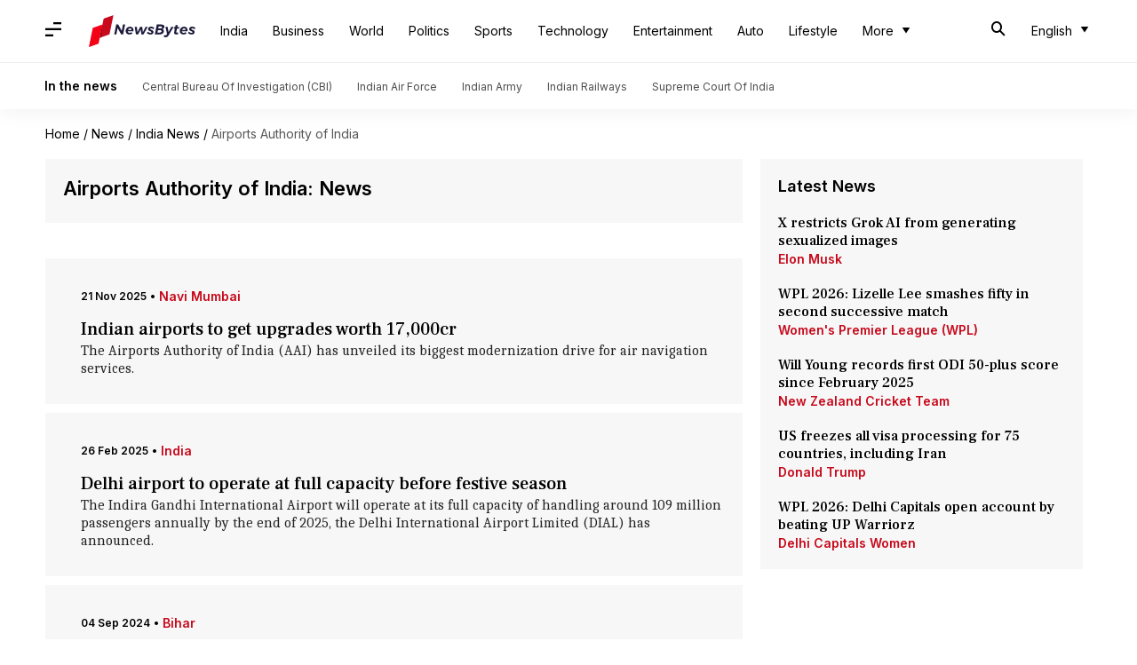

--- FILE ---
content_type: text/html; charset=UTF-8
request_url: https://www.newsbytesapp.com/news/india/airports-authority-of-india
body_size: 43501
content:
<!DOCTYPE html>
<html lang="en" class="styles-loading">
    <head>
        <meta http-equiv="Content-Type" content="text/html; charset=UTF-8" />
<title>Airports Authority of India: Latest News, News Articles, Photos, Videos - NewsBytes</title>
<meta name="viewport" content="width=device-width, initial-scale=1">
<meta name="description" content="Find Latest News, Videos and Pictures about Airports Authority of India. Explore latest updates, news, information from NewsBytes. All about Airports Authority of India.">
        <link rel="preconnect" href="https://securepubads.g.doubleclick.net/">
        <link rel="preconnect" href="https://aax.amazon-adsystem.com/">

                <link rel="preconnect" href="https://fonts.googleapis.com">
<link rel="preconnect" href="https://fonts.gstatic.com" crossorigin>


<link rel="nb-event" data-event="alpine:init" data-handler="libloader" data-as="css" data-assets_0="https://fonts.googleapis.com/css2?family=Caladea:wght@400;700&amp;family=Frank+Ruhl+Libre:wght@500&amp;family=Inter:wght@400;500;600&amp;display=swap"/>
        
                        <script type="application/ld+json">{"@context":"https://schema.org","@type":"ItemList","url":"https://www.newsbytesapp.com/news/india/airports-authority-of-india","name":"Airports Authority of India: News","description":"","itemListElement":[{"@type":"ListItem","position":1,"item":{"@type":"NewsArticle","headline":"Indian airports to get upgrades worth 17,000cr ","url":"https://www.newsbytesapp.com/news/business/aai-to-invest-17-000cr-to-expand-india-s-airspace-capacity/story","description":"The Airports Authority of India (AAI) has unveiled its biggest modernization drive for air navigation services.","image":"https://i.cdn.newsbytesapp.com/images/l48720251121175302.jpeg","datePublished":"2025-11-21T18:09:53+0530","Author":{"@type":"Person","name":"Yantra","image":"","url":"https://www.newsbytesapp.com/author/akash/271"}}},{"@type":"ListItem","position":2,"item":{"@type":"NewsArticle","headline":"Delhi airport to operate at full capacity before festive season","url":"https://www.newsbytesapp.com/news/india/delhi-airport-to-operate-at-full-capacity-after-t-2-refurbishment/story","description":"The Indira Gandhi International Airport will operate at its full capacity of handling around 109 million passengers annually by the end of 2025, the Delhi International Airport Limited (DIAL) has announced.","image":"https://i.cdn.newsbytesapp.com/images/32121551740569919.jpg","datePublished":"2025-02-26T17:16:45+0530","Author":{"@type":"Person","name":"Yantra","image":"https://cf-cdn.newsbytesapp.com/assets/people/na.2.jpg","url":"https://www.newsbytesapp.com/author/snehil/321"}}},{"@type":"ListItem","position":3,"item":{"@type":"NewsArticle","headline":"Indian government plans 50 new airports to transform smaller cities","url":"https://www.newsbytesapp.com/news/india/indian-government-plans-to-build-50-airports-in-smaller-cities/story","description":"The Indian government is considering a five-year plan to establish 50 airports in smaller cities across the country.","image":"https://i.cdn.newsbytesapp.com/images/l61520240904170849.jpeg","datePublished":"2024-09-04T17:09:18+0530","Author":{"@type":"Person","name":"Yantra","image":"","url":"https://www.newsbytesapp.com/author/mudit/142"}}},{"@type":"ListItem","position":4,"item":{"@type":"NewsArticle","headline":"Amid series of airport accidents, experts call for building regulations\u00a0","url":"https://www.newsbytesapp.com/news/india/8-incidents-in-6-years-experts-highlight-need-for-rules-for-airport-buildings-delhi-t-1-collapse/story","description":"The fatal roof collapse at Terminal-1 of Delhi's Indira Gandhi International Airport last month has brought to light the fragility of India's airport infrastructure.","image":"https://i.cdn.newsbytesapp.com/images/31461011720412457.jpg","datePublished":"2024-07-08T10:46:51+0530","Author":{"@type":"Person","name":"Yantra","image":"","url":"https://www.newsbytesapp.com/author/tanya/314"}}},{"@type":"ListItem","position":5,"item":{"@type":"NewsArticle","headline":"Affected Delhi airport terminal was closing in a month: Report\u00a0\u00a0","url":"https://www.newsbytesapp.com/news/india/affected-delhi-airport-was-to-be-shut-in-a-month/story","description":"The part of Terminal-1 of Delhi's Indira Gandhi Internation Airport\u2014where a roof collapsed on Friday morning\u2014was slated to close in a month, an official told The Telegraph Online.","image":"https://i.cdn.newsbytesapp.com/images/29042501719559597.jpg","datePublished":"2024-06-28T13:42:06+0530","Author":{"@type":"Person","name":"Yantra","image":"","url":"https://www.newsbytesapp.com/author/chanshimla/290"}}},{"@type":"ListItem","position":6,"item":{"@type":"NewsArticle","headline":"'Built in 2009...': Centre's reply to opposition after airport accident\u00a0","url":"https://www.newsbytesapp.com/news/politics/delhi-airport-roof-collapses-row-over-which-government-built-it/story","description":"A portion of the roof at Terminal-1 of Delhi's Indira Gandhi International Airport collapsed during heavy rain on Friday, resulting in one fatality and six injuries.","image":"https://i.cdn.newsbytesapp.com/images/l73020240628134911.jpeg","datePublished":"2024-06-28T12:56:21+0530","Author":{"@type":"Person","name":"Yantra","image":"","url":"https://www.newsbytesapp.com/author/chanshimla/290"}}},{"@type":"ListItem","position":7,"item":{"@type":"NewsArticle","headline":"What is ISHAN, India's push for 'one nation, one airspace'","url":"https://www.newsbytesapp.com/news/india/indias-project-ishan-to-streamline-air-traffic-benefit-airlines-passengers/story","description":"India has begun the process of consolidating its four airspace zones into a single entity in order to refine and strengthen air traffic management (ATM).","image":"https://i.cdn.newsbytesapp.com/images/29045891713945366.jpeg","datePublished":"2024-04-24T15:13:03+0530","Author":{"@type":"Person","name":"Yantra","image":"","url":"https://www.newsbytesapp.com/author/chanshimla/290"}}},{"@type":"ListItem","position":8,"item":{"@type":"NewsArticle","headline":"Avalanche warning in J&K; rain likely in Delhi\u00a0","url":"https://www.newsbytesapp.com/news/india/avalanche-warning-in-kashmir-amid-snowfall-rain-likely-in-delhi/story","description":"The India Meteorological Department (IMD) has said that Delhi and its neighboring states and union territories will receive light rainfall on Monday.","image":"https://i.cdn.newsbytesapp.com/images/l6720240205105406.jpeg","datePublished":"2024-02-05T11:59:03+0530","Author":{"@type":"Person","name":"Yantra","image":"","url":"https://www.newsbytesapp.com/author/manzoor-ul-hassan/268"}}},{"@type":"ListItem","position":9,"item":{"@type":"NewsArticle","headline":"Lakshadweep ecologically fragile, says local MP as tourism interest grows","url":"https://www.newsbytesapp.com/news/india/lakshadweep-mp-calls-for-controlled-tourism-due-to-ecological-vulnerability/story","description":"Lakshadweep MP Mohammad Faizal has advocated for a \"controlled way of tourism\" on the islands, highlighting the Union Territory's fragile ecosystem.","image":"https://i.cdn.newsbytesapp.com/images/l81620240115152739.jpeg","datePublished":"2024-01-15T16:00:02+0530","Author":{"@type":"Person","name":"Yantra","image":"","url":"https://www.newsbytesapp.com/author/manzoor-ul-hassan/268"}}},{"@type":"ListItem","position":10,"item":{"@type":"NewsArticle","headline":"DGCA issues advisory to check GPS spoofing over Middle East","url":"https://www.newsbytesapp.com/news/india/dgca-issues-advisory-to-check-gps-spoofing-over-middle-east/story","description":"India's aviation authority, the Directorate General of Civil Aviation (DGCA), has issued a comprehensive circular addressing the growing concerns of jamming and spoofing of the Global Navigation Satellite System (GNSS) in West Asian airspace.","image":"https://i.cdn.newsbytesapp.com/images/l12020231124180116.jpeg","datePublished":"2023-11-24T18:28:17+0530","Author":{"@type":"Person","name":"Yantra","image":"","url":"https://www.newsbytesapp.com/author/prateek/288"}}},{"@type":"ListItem","position":11,"item":{"@type":"NewsArticle","headline":"Ceiling of Andaman airport, inaugurated by Modi, collapses; Scindia clarifies","url":"https://www.newsbytesapp.com/news/india/ceiling-of-andaman-airport-inaugurated-by-modi-collapses-scindia-clarifies/story","description":"Just days after Prime Minister Narendra Modi officially inaugurated the New Integrated Terminal Building (NITB) of Port Blair's Veer Savarkar International Airport in the Andaman and Nicobar Islands, visuals of the false ceiling collapsing went viral on Sunday.","image":"https://i.cdn.newsbytesapp.com/images/l30320230724124604.jpeg","datePublished":"2023-07-24T14:26:15+0530","Author":{"@type":"Person","name":"Snehadri Sarkar","image":"","url":"https://www.newsbytesapp.com/author/snehadri/296"}}},{"@type":"ListItem","position":12,"item":{"@type":"NewsArticle","headline":"Smooth passenger movement at Delhi airport after congestion complaints: Authority","url":"https://www.newsbytesapp.com/news/delhi/smooth-passenger-movement-at-t3-delhi-airport/story","description":"The Indira Gandhi International Airport (IGIA) officials in Delhi on Wednesday stated that smooth passenger movement was reported at all of its terminal entry points at T3 with an approximate waiting duration of zero to five minutes.","image":"https://i.cdn.newsbytesapp.com/images/l4420221214133440.jpeg","datePublished":"2022-12-14T14:39:16+0530","Author":{"@type":"Person","name":"Snehadri Sarkar","image":"","url":"https://www.newsbytesapp.com/author/snehadri/296"}}},{"@type":"ListItem","position":13,"item":{"@type":"NewsArticle","headline":"Passengers complain utter chaos, never-ending queues at Delhi airport","url":"https://www.newsbytesapp.com/news/delhi/delhi-airport-overcrowding-irks-passengers/story","description":"As the chaos of the holiday season kicks in, jam-packed scenes and long queues are being reported at the Indira Gandhi International Airport in Delhi.","image":"https://i.cdn.newsbytesapp.com/images/l5020221211155818.jpeg","datePublished":"2022-12-11T15:56:46+0530","Author":{"@type":"Person","name":"Snehadri Sarkar","image":"","url":"https://www.newsbytesapp.com/author/snehadri/296"}}},{"@type":"ListItem","position":14,"item":{"@type":"NewsArticle","headline":"PM to inaugurate North Goa's 1st airport in Mopa today","url":"https://www.newsbytesapp.com/news/india/pm-modi-to-open-state-of-the-art-mopa-airport-today/story","description":"With an aim to boost connectivity, Prime Minister Narendra Modi will inaugurate the Mopa International Airport in North Goa on Sunday.","image":"https://i.cdn.newsbytesapp.com/images/l43120221211094507.jpeg","datePublished":"2022-12-11T10:04:06+0530","Author":{"@type":"Person","name":"Snehadri Sarkar","image":"","url":"https://www.newsbytesapp.com/author/snehadri/296"}}},{"@type":"ListItem","position":15,"item":{"@type":"NewsArticle","headline":"Private security to replace CISF personnel for airport non-core duties","url":"https://www.newsbytesapp.com/news/india/private-security-to-replace-cisf-personnel-at-airports/story","description":"The Airports Authority of India (AAI) is set to replace the Central Industrial Security Force (CISF) personnel posted at non-core duties by private security personnel at 60 airports, it said in a release on Friday.","image":"https://i.cdn.newsbytesapp.com/images/l74020220924130338.jpeg","datePublished":"2022-09-24T15:52:28+0530","Author":{"@type":"Person","name":"Prateek Talukdar","image":"","url":"https://www.newsbytesapp.com/author/prateek/288"}}},{"@type":"ListItem","position":16,"item":{"@type":"NewsArticle","headline":"IndiGo plane skids off runway during take-off, wheels get stuck","url":"https://www.newsbytesapp.com/news/india/indigo-plane-skids-off-runway-during-take-off/story","description":"An IndiGo flight from Jorhat, Assam, to Kolkata was reportedly canceled on Thursday after the aircraft went off the runway before takeoff and a pair of its wheels got trapped in the muddy outfield.","image":"https://i.cdn.newsbytesapp.com/images/l59620220729120250.jpeg","datePublished":"2022-07-29T12:19:42+0530","Author":{"@type":"Person","name":"Abhishek  Hari","image":"","url":"https://www.newsbytesapp.com/author/abhishek/270"}}},{"@type":"ListItem","position":17,"item":{"@type":"NewsArticle","headline":"Regular international flights resume from today; everything you should know","url":"https://www.newsbytesapp.com/news/india/after-2-years-regular-international-flights-resume/story","description":"After two years, India resumed international flight operations on Sunday.","image":"https://i.cdn.newsbytesapp.com/images/l22520220327111412.jpeg","datePublished":"2022-03-27T12:10:09+0530","Author":{"@type":"Person","name":"Abhishek  Hari","image":"","url":"https://www.newsbytesapp.com/author/abhishek/270"}}},{"@type":"ListItem","position":18,"item":{"@type":"NewsArticle","headline":"Airports Authority issues new guidelines as international flights resume tomorrow","url":"https://www.newsbytesapp.com/news/india/international-flights-resume-tomorrow-check-new-aai-guidelines/story","description":"India will resume international flights from March 27 at midnight after a two-year-long break.","image":"https://i.cdn.newsbytesapp.com/images/l17720220326185255.jpeg","datePublished":"2022-03-26T19:29:25+0530","Author":{"@type":"Person","name":"Abhishek  Hari","image":"","url":"https://www.newsbytesapp.com/author/abhishek/270"}}},{"@type":"ListItem","position":19,"item":{"@type":"NewsArticle","headline":"Pune airport's new terminal building to be ready by August","url":"https://www.newsbytesapp.com/news/india/pune-airport-terminal-building-completion-targeting-august/story","description":"The construction work of the newly integrated terminal building at Pune Airport, which is coming up at an investment of Rs. 475 crore, is expected to be completed by August next year, with 60% of the work already completed, the Airports Authority of India (AAI) said on Wednesday.","image":"https://i.cdn.newsbytesapp.com/images/l218_27931630484916.jpg","datePublished":"2021-09-01T15:05:09+0530","Author":{"@type":"Person","name":"Astha Oriel","image":"","url":"https://www.newsbytesapp.com/author/astha/218"}}},{"@type":"ListItem","position":20,"item":{"@type":"NewsArticle","headline":"Consider spot fines on passengers not wearing masks properly: DGCA","url":"https://www.newsbytesapp.com/news/india/fine-passengers-for-not-wearing-masks-properly-dgca/story","description":"Aviation regulator Director-General of Civil Aviation on Tuesday told the airports to consider imposing spot fines, with the help of police authorities, on passengers who are not wearing masks properly and maintaining social distance as per the COVID-19 guidelines.","image":"https://i.cdn.newsbytesapp.com/images/l23820210330180737.jpeg","datePublished":"2021-03-30T18:07:48+0530","Author":{"@type":"Person","name":"Astha Oriel","image":"","url":"https://www.newsbytesapp.com/author/astha/218"}}},{"@type":"ListItem","position":21,"item":{"@type":"NewsArticle","headline":"Kerala CM flays takeover of Thiruvananthapuram Airport by Adani Group","url":"https://www.newsbytesapp.com/news/india/kerala-cm-flays-takeover-of-thiruvananthapuram-airport/story","description":"Kerala Chief Minister Pinarayi Vijayan on Wednesday criticized the takeover of Thiruvananthapuram Airport by the Adani Group, saying it is not for the development of the facility but to protect the interest of monopolies.","image":"https://i.cdn.newsbytesapp.com/images/l214_13411611136715.jpg","datePublished":"2021-01-20T15:34:42+0530","Author":{"@type":"Person","name":"Nikita Gupta","image":"","url":"https://www.newsbytesapp.com/author/nikita/221"}}},{"@type":"ListItem","position":22,"item":{"@type":"NewsArticle","headline":"'Shameful state': Juhi Chawla stranded for hours at airport","url":"https://www.newsbytesapp.com/news/entertainment/juhi-chawla-stranded-for-hours-at-airport/story","description":"Actor Juhi Chawla was recently stranded for hours at the airport, after returning from UAE to India.","image":"https://i.cdn.newsbytesapp.com/images/l158_8461605251778.jpg","datePublished":"2020-11-13T13:23:41+0530","Author":{"@type":"Person","name":"Shruti Niraj","image":"","url":"https://www.newsbytesapp.com/author/shruti/212"}}},{"@type":"ListItem","position":23,"item":{"@type":"NewsArticle","headline":"Swiggy, Zomato cleared to test long-range 'delivery drones': DGCA","url":"https://www.newsbytesapp.com/news/business/zomato-swiggy-dunzo-allowed-to-test-delivery-drones/story","description":"Soon, you may see unmanned aerial vehicles (UAV) flying in with your food orders.","image":"https://i.cdn.newsbytesapp.com/images/l170_9861591281639.jpg","datePublished":"2020-06-04T23:36:42+0530","Author":{"@type":"Person","name":"Shubham Sharma","image":"","url":"https://www.newsbytesapp.com/author/shubham/170"}}},{"@type":"ListItem","position":24,"item":{"@type":"NewsArticle","headline":"Air fares will be capped for three months","url":"https://www.newsbytesapp.com/news/india/air-fares-will-be-capped-for-next-three-months/story","description":"Once airlines restore partial services from Monday, they will have to adhere to the pricing guidelines of the Civil Aviation Ministry, Union Minister Hardeep Singh Puri said on Thursday. The rates will be capped for three months.","image":"https://i.cdn.newsbytesapp.com/images/l141_26881590059868.jpg","datePublished":"2020-05-21T17:49:05+0530","Author":{"@type":"Person","name":"Shalini Ojha","image":"","url":"https://www.newsbytesapp.com/author/shalini/141"}}},{"@type":"ListItem","position":25,"item":{"@type":"NewsArticle","headline":"Guidelines for domestic air travel announced: What's allowed, what's not","url":"https://www.newsbytesapp.com/news/india/airports-authority-of-india-announced-sop-for-travel/story","description":"The Airports Authority of India, AAI, on Thursday released the standard operating procedure (SOPs) for domestic air travel, underlining that downloading the Aarogya Setu app will not be mandatory for children below 14 years.","image":"https://i.cdn.newsbytesapp.com/images/l110_14901590039365.jpg","datePublished":"2020-05-21T10:39:03+0530","Author":{"@type":"Person","name":"Shalini Ojha","image":"","url":"https://www.newsbytesapp.com/author/shalini/141"}}},{"@type":"ListItem","position":26,"item":{"@type":"NewsArticle","headline":"Airlines suffered turbulence due to coronavirus: Understanding what future holds","url":"https://www.newsbytesapp.com/news/india/how-will-flying-change-in-post-coronavirus-era/story","description":"The globalized world was brought to a screeching halt with the onset of coronavirus pandemic.","image":"https://i.cdn.newsbytesapp.com/images/l141_9301589386159.jpg","datePublished":"2020-05-17T12:52:52+0530","Author":{"@type":"Person","name":"Shalini Ojha","image":"","url":"https://www.newsbytesapp.com/author/shalini/141"}}},{"@type":"ListItem","position":27,"item":{"@type":"NewsArticle","headline":"AAI asks passengers to mandatorily download Aarogya Setu, carry hand-sanitizer","url":"https://www.newsbytesapp.com/news/india/download-aarogya-setu-carry-hand-sanitizer-aai/story","description":"Air passengers will now be required to have the government's COVID-19 contact tracing app Aarogya Setu app on their phones, as per guidelines issued by the Airports Authority of India (AAI) on Friday.","image":"https://i.cdn.newsbytesapp.com/images/l177_13491589647037.jpg","datePublished":"2020-05-16T22:27:32+0530","Author":{"@type":"Person","name":"Siddhant Pandey","image":"","url":"https://www.newsbytesapp.com/author/siddhant/177"}}},{"@type":"ListItem","position":28,"item":{"@type":"NewsArticle","headline":"Goa NSUI wants Salman banned after actor snatches fan's phone","url":"https://www.newsbytesapp.com/news/entertainment/nsui-seeks-ban-on-salman-khan-in-goa/story","description":"After a video of Bollywood actor Salman Khan snatching a fan's phone away went viral, the National Students' Union of India (NSUI) has demanded a ban on the 54-year-old actor in Goa.","image":"https://i.cdn.newsbytesapp.com/images/l177_16071580302324.jpg","datePublished":"2020-01-29T18:55:35+0530","Author":{"@type":"Person","name":"Siddhant Pandey","image":"","url":"https://www.newsbytesapp.com/author/siddhant/177"}}},{"@type":"ListItem","position":29,"item":{"@type":"NewsArticle","headline":"IndiGo ordered to compensate fliers who found cockroach on flight","url":"https://www.newsbytesapp.com/news/india/why-indigo-will-give-rs-50k-to-two-fliers/story","description":"An IndiGo flight from Pune to Delhi on December 31, 2018, turned horrifying for two passengers, who found a cockroach on the aircraft.","image":"https://i.cdn.newsbytesapp.com/images/l141_26801578028730.jpg","datePublished":"2020-01-03T12:53:31+0530","Author":{"@type":"Person","name":"Shalini Ojha","image":"","url":"https://www.newsbytesapp.com/author/shalini/141"}}},{"@type":"ListItem","position":30,"item":{"@type":"NewsArticle","headline":"Now, travel paperless at Bengaluru Airport","url":"https://www.newsbytesapp.com/news/bengaluru/bengaluru-airport-launches-paperless-biometric-based-boarding-facility/story","description":"In what comes as good news for fliers, passengers boarding from the Kempegowda International Airport (KIA), Bengaluru can now travel without having to present any travel documents.","image":"https://i.cdn.newsbytesapp.com/images/l158_17081563947384.jpg","datePublished":"2019-07-24T19:28:01+0530","Author":{"@type":"Person","name":"Sagar Malik","image":"","url":"https://www.newsbytesapp.com/author/sagar/158"}}},{"@type":"ListItem","position":31,"item":{"@type":"NewsArticle","headline":"Soon, you may have to pay more for flight tickets","url":"https://www.newsbytesapp.com/news/india/fliers-to-pay-more-for-airport-security/story","description":"Passengers travelling via air, both domestic and international, might have to pay more for their tickets soon, as Passenger Service Fee (PSF) is due for an increase.","image":"https://i.cdn.newsbytesapp.com/images/l175_27481552025087.jpg","datePublished":"2019-03-08T15:53:00+0530","Author":{"@type":"Person","name":"Ayushi Chamoli","image":"","url":"https://www.newsbytesapp.com/author/ayushi/175"}}},{"@type":"ListItem","position":32,"item":{"@type":"NewsArticle","headline":"PM to lay foundation-stone of Arunachal Pradesh airport on Saturday","url":"https://www.newsbytesapp.com/news/india/pm-to-inaugurate-several-projects-in-arunachal-pradesh/story","description":"Prime Minister Narendra Modi will inaugurate several projects and lay foundation of many vital schemes in Arunachal Pradesh during his visit to the north-eastern state on Saturday, officials said today.","image":"https://i.cdn.newsbytesapp.com/images/l145_27981549518518.jpg","datePublished":"2019-02-07T11:55:15+0530","Author":{"@type":"Person","name":"Pallabi Chatterjee","image":"","url":"https://www.newsbytesapp.com/author/pallabi/145"}}},{"@type":"ListItem","position":33,"item":{"@type":"NewsArticle","headline":"Soon, islands in Andaman will be connected by seaplanes","url":"https://www.newsbytesapp.com/news/india/andaman-and-nicobar-to-get-seaplane-connectivity-soon/story","description":"According to the Ministry of Civil Aviation, islands in Andaman will soon be connected by seaplanes that can land on or take-off from water.","image":"https://i.cdn.newsbytesapp.com/images/l9_1141547028931.jpg","datePublished":"2019-01-09T16:04:11+0530","Author":{"@type":"Person","name":"Shiladitya Ray","image":"","url":"https://www.newsbytesapp.com/author/shiladitya/9"}}},{"@type":"ListItem","position":34,"item":{"@type":"NewsArticle","headline":"AAI to soon use plastic waste to lay roads","url":"https://www.newsbytesapp.com/news/india/how-aai-is-fighting-plastic-waste-in-india/story","description":"The Airports Authority of India (AAI) is planning to use plastic waste to lay or repair roads on the city-side of airports, and the plan is expected to be put in motion soon.","image":"https://i.cdn.newsbytesapp.com/images/l9_1611546934084.jpg","datePublished":"2019-01-08T13:56:31+0530","Author":{"@type":"Person","name":"Shiladitya Ray","image":"","url":"https://www.newsbytesapp.com/author/shiladitya/9"}}},{"@type":"ListItem","position":35,"item":{"@type":"NewsArticle","headline":"TM Krishna's canceled Delhi-concert rescheduled, after AAP steps in","url":"https://www.newsbytesapp.com/news/india/aap-steps-in-to-organize-tm-krishna-s-concert/story","description":"Carnatic singer TM Krishna whose concert on November 17 in Delhi was canceled due to attacks by right-wing trolls has been rescheduled after AAP stepped in.","image":"https://i.cdn.newsbytesapp.com/images/l141_22771542363466.jpg","datePublished":"2018-11-16T17:59:24+0530","Author":{"@type":"Person","name":"Shalini Ojha","image":"","url":"https://www.newsbytesapp.com/author/shalini/141"}}},{"@type":"ListItem","position":36,"item":{"@type":"NewsArticle","headline":"TM Krishna's Delhi-concert canceled after right-wing trolls target him","url":"https://www.newsbytesapp.com/news/india/tm-krishna-s-concert-allegedly-canceled-after-troll-attack/story","description":"In what serves as a reminder that actions on the web have an impact on the real world, the concert of renowned Carnatic singer TM Krishna was called off in the national capital after right-wing trolls targeted him.","image":"https://i.cdn.newsbytesapp.com/images/l141_22801542258992.jpg","datePublished":"2018-11-15T11:14:35+0530","Author":{"@type":"Person","name":"Shalini Ojha","image":"","url":"https://www.newsbytesapp.com/author/shalini/141"}}},{"@type":"ListItem","position":37,"item":{"@type":"NewsArticle","headline":"Odisha: Jharsuguda Airport is now 'Veer Surendra Sai Airport'","url":"https://www.newsbytesapp.com/news/india/cabinet-clears-renaming-jharsuguda-aerodrome-in-odisha/story","description":"The Cabinet today approved renaming the Jharsuguda aerodrome in Odisha as 'Veer Surendra Sai Airport'.","image":"https://i.cdn.newsbytesapp.com/images/l106_7691541063948.jpg","datePublished":"2018-11-01T16:09:43+0530","Author":{"@type":"Person","name":"Manoj Panchal","image":"","url":"https://www.newsbytesapp.com/author/manoj/106"}}},{"@type":"ListItem","position":38,"item":{"@type":"NewsArticle","headline":"5 most breathtakingly beautiful airports in India","url":"https://www.newsbytesapp.com/news/india/5-most-spectacular-indian-airports/story","description":"Many amazing domestic and International trips begin and end with air travel.","image":"https://i.cdn.newsbytesapp.com/images/l158_19561540574678.jpg","datePublished":"2018-10-27T20:36:32+0530","Author":{"@type":"Person","name":"Sagar Malik","image":"","url":"https://www.newsbytesapp.com/author/sagar/158"}}},{"@type":"ListItem","position":39,"item":{"@type":"NewsArticle","headline":"Airports owe Rs. 970 crore security dues to CISF","url":"https://www.newsbytesapp.com/news/india/airports-owe-rs-970cr-security-dues-to-cisf/story","description":"Dues amounting to about Rs. 970cr are pending against various airports in the country in lieu of providing CISF security to them.","image":"https://i.cdn.newsbytesapp.com/images/l146_1501539004705.jpg","datePublished":"2018-10-08T20:30:24+0530","Author":{"@type":"Person","name":"Anjana Raghav","image":"","url":"https://www.newsbytesapp.com/author/anjana/146"}}},{"@type":"ListItem","position":40,"item":{"@type":"NewsArticle","headline":"PM Modi inaugurates Sikkim's first Airport: Details here","url":"https://www.newsbytesapp.com/news/india/sikkim-airport-inaugurated-commercial-flights-to-start-soon/story","description":"Nine years after its foundation stone was laid, the stunning Pakyong Airport in Sikkim was inaugurated by Prime Minister Narendra Modi on Monday.","image":"https://i.cdn.newsbytesapp.com/images/l9_1051537771131.jpg","datePublished":"2018-09-24T12:13:36+0530","Author":{"@type":"Person","name":"Shiladitya Ray","image":"","url":"https://www.newsbytesapp.com/author/shiladitya/9"}}},{"@type":"ListItem","position":41,"item":{"@type":"NewsArticle","headline":"Govt-run airports to have separate food counters with affordable snacks","url":"https://www.newsbytesapp.com/news/india/airports-to-have-food-counters-with-affordable-snacks/story","description":"Tea and snacks would be available at the MRP at some counters in government-run airports in India, the Airport Authority of India (AAI) said.","image":"https://i.cdn.newsbytesapp.com/images/l151_19551536409333.jpg","datePublished":"2018-09-08T18:34:42+0530","Author":{"@type":"Person","name":"Garima Bora","image":"","url":"https://www.newsbytesapp.com/author/garima/151"}}},{"@type":"ListItem","position":42,"item":{"@type":"NewsArticle","headline":"Bengaluru International Airport to introduce facial recognition facility from 2019","url":"https://www.newsbytesapp.com/news/bengaluru/facial-recognition-facility-at-bengaluru-airport-from-2019/story","description":"Bengaluru International Airport Thursday said it plans to roll out facial recognition facility for the passengers of some select airlines from early next year as it seeks to make the boarding process paperless.","image":"https://i.cdn.newsbytesapp.com/images/l156_22531536237173.jpg","datePublished":"2018-09-06T18:53:47+0530","Author":{"@type":"Person","name":"Aakanksha Raghuvanshi","image":"","url":"https://www.newsbytesapp.com/author/aakanksha/156"}}},{"@type":"ListItem","position":43,"item":{"@type":"NewsArticle","headline":"Union Minister acts on 'toilet-cum-childcare' room at Srinagar airport","url":"https://www.newsbytesapp.com/news/india/jr-civil-aviation-minister-acts-on-toilet-cum-childcare-room/story","description":"Junior Civil Aviation Minister, Jayant Sinha, today directed the Airports Authority of India (AAI) to look into the allegations of a toilet being converted into a childcare room at the Srinagar airport.","image":"https://i.cdn.newsbytesapp.com/images/l151_21981535976137.jpg","datePublished":"2018-09-03T21:36:00+0530","Author":{"@type":"Person","name":"Garima Bora","image":"","url":"https://www.newsbytesapp.com/author/garima/151"}}},{"@type":"ListItem","position":44,"item":{"@type":"NewsArticle","headline":"Kerala: Commercial flight operations from Kochi Naval Base from tomorrow","url":"https://www.newsbytesapp.com/news/india/kerala-commercial-flights-operations-from-kochi-naval-base/story","description":"The Center yesterday said Kerala's Kochi Naval Base will be thrown open for commercial flight operations from the morning of August 20, bringing a huge relief to people awaiting the resumption of air service from Kochi.","image":"https://i.cdn.newsbytesapp.com/images/l146_24101534660390.jpg","datePublished":"2018-08-19T14:35:09+0530","Author":{"@type":"Person","name":"Anjana Raghav","image":"","url":"https://www.newsbytesapp.com/author/anjana/146"}}},{"@type":"ListItem","position":45,"item":{"@type":"NewsArticle","headline":"UP government urges Center to rename Bareilly, Kanpur, Agra airports","url":"https://www.newsbytesapp.com/news/india/up-govt-urges-center-to-rename-three-defense-airports/story","description":"Uttar Pradesh government has approached the Center for its approval to rename the airports in Bareilly, Kanpur, and Agra, a move that comes close on the heels of rechristening the iconic Mughalsarai Railway Station after RSS thinker Deendayal Upadhyay.","image":"https://i.cdn.newsbytesapp.com/images/l146_4651534343180.jpg","datePublished":"2018-08-15T20:30:20+0530","Author":{"@type":"Person","name":"Anjana Raghav","image":"","url":"https://www.newsbytesapp.com/author/anjana/146"}}},{"@type":"ListItem","position":46,"item":{"@type":"NewsArticle","headline":"You can 'march' with armed forces at Vadodara Airport","url":"https://www.newsbytesapp.com/news/india/march-with-armed-forces-at-vadodara-airport/story","description":"A first-of-its-kind art installation called 'Shaurya Sthal' in Vadodara Airport will make it possible for you to 'march' with armed forces.","image":"https://i.cdn.newsbytesapp.com/images/l141_19361534325547.jpg","datePublished":"2018-08-15T17:03:41+0530","Author":{"@type":"Person","name":"Shalini Ojha","image":"","url":"https://www.newsbytesapp.com/author/shalini/141"}}},{"@type":"ListItem","position":47,"item":{"@type":"NewsArticle","headline":"26 mid-air misses reported over Indian airspace this year: Sinha","url":"https://www.newsbytesapp.com/news/india/26-cases-of-mid-air-miss-reported-over-indian-airspace/story","description":"Twenty-six cases of mid-air miss were reported over the Indian airspace this year till June, Minister of State for Civil Aviation Jayant Sinha informed Lok Sabha.","image":"https://i.cdn.newsbytesapp.com/images/l146_3571533213574.jpg","datePublished":"2018-08-02T19:36:47+0530","Author":{"@type":"Person","name":"Anjana Raghav","image":"","url":"https://www.newsbytesapp.com/author/anjana/146"}}},{"@type":"ListItem","position":48,"item":{"@type":"NewsArticle","headline":"Soon, travel without removing laptops from hand baggage at airports","url":"https://www.newsbytesapp.com/news/india/aai-working-to-make-flying-easier-for-passengers/story","description":"Indian authorities are mulling a new passenger-friendly technology that is increasingly being tested in some of the world's busiest airports.","image":"https://i.cdn.newsbytesapp.com/images/l116_3171532508648.jpg","datePublished":"2018-07-25T14:24:42+0530","Author":{"@type":"Person","name":"Gogona Saikia","image":"","url":"https://www.newsbytesapp.com/author/gogona/116"}}},{"@type":"ListItem","position":49,"item":{"@type":"NewsArticle","headline":"Peak-hour flight fares may increase if govt. passes new proposal","url":"https://www.newsbytesapp.com/news/business/aai-mulling-over-peak-hour-pricing-policy-for-airlines/story","description":"In a move akin to surge pricing policies on ride-hailing services, the Airports Authority of India (AAI) is mulling over a proposal to impose additional charges on airlines for flights during peak hours.","image":"https://i.cdn.newsbytesapp.com/images/l9_1551531836775.jpg","datePublished":"2018-07-17T20:13:11+0530","Author":{"@type":"Person","name":"Shiladitya Ray","image":"","url":"https://www.newsbytesapp.com/author/shiladitya/9"}}},{"@type":"ListItem","position":50,"item":{"@type":"NewsArticle","headline":"Bombay-HC slaps Rs. 5L fine on Leela Hotels for 'forum-hunting'","url":"https://www.newsbytesapp.com/news/india/leela-hotels-to-pay-rs-5l-fine-for-forum-hunting/story","description":"The Bombay HC today imposed a fine of Rs. 5L on Hotel Leela Venture Limited for \"forum-hunting\" by seeking that their pleas, challenging eviction proceedings, be heard by a single-judge bench.","image":"https://i.cdn.newsbytesapp.com/images/l151_29801531741891.jpg","datePublished":"2018-07-16T19:39:06+0530","Author":{"@type":"Person","name":"Garima Bora","image":"","url":"https://www.newsbytesapp.com/author/garima/151"}}},{"@type":"ListItem","position":51,"item":{"@type":"NewsArticle","headline":"34 Indian airports lack CCTV cameras, other basic security equipment","url":"https://www.newsbytesapp.com/news/india/cisf-audit-flags-security-concerns-at-indian-airports/story","description":"Airports across the country are lacking in basic security equipment like bomb detectors, baggage X-ray machines and walkie-talkies, the CISF has warned.","image":"https://i.cdn.newsbytesapp.com/images/l116_13651531646009.jpg","datePublished":"2018-07-15T14:50:48+0530","Author":{"@type":"Person","name":"Gogona Saikia","image":"","url":"https://www.newsbytesapp.com/author/gogona/116"}}},{"@type":"ListItem","position":52,"item":{"@type":"NewsArticle","headline":"Vadodara airport to switch to solar-energy to cut electricity cost","url":"https://www.newsbytesapp.com/news/india/vadodara-airport-to-switch-over-to-solar-energy/story","description":"The Vadodara airport will soon switch over to solar energy for its everyday operations to cut down its electricity cost.","image":"https://i.cdn.newsbytesapp.com/images/l151_15711531225598.jpg","datePublished":"2018-07-10T19:25:42+0530","Author":{"@type":"Person","name":"Garima Bora","image":"","url":"https://www.newsbytesapp.com/author/garima/151"}}},{"@type":"ListItem","position":53,"item":{"@type":"NewsArticle","headline":"Transwoman wins gender-identity battle against Airports Authority of India","url":"https://www.newsbytesapp.com/news/india/woman-wins-gender-identity-battle-against-aai-in-bombay-hc/story","description":"A transwoman won probably the biggest battle of her life after Bombay High Court, on Wednesday, directed her employer Airports Authority of India (AAI) to make the requested changes in her name and gender in the service record.","image":"https://i.cdn.newsbytesapp.com/images/l141_23091530776627.jpg","datePublished":"2018-07-05T21:26:02+0530","Author":{"@type":"Person","name":"Shalini Ojha","image":"","url":"https://www.newsbytesapp.com/author/shalini/141"}}},{"@type":"ListItem","position":54,"item":{"@type":"NewsArticle","headline":"This software by Honeywell will make flying safer in India","url":"https://www.newsbytesapp.com/news/business/honeywell-developing-accent-decoding-software-for-safe-flying/story","description":"New Jersey-based conglomerate Honeywell International, at the behest of the Indian government, is developing a software solution that would decode over 100 Indian accents.","image":"https://i.cdn.newsbytesapp.com/images/l9_991528287665.jpg","datePublished":"2018-06-07T00:16:29+0530","Author":{"@type":"Person","name":"Shiladitya Ray","image":"","url":"https://www.newsbytesapp.com/author/shiladitya/9"}}},{"@type":"ListItem","position":55,"item":{"@type":"NewsArticle","headline":"Vadodara airport seeks nod from AAI to operate facility round-the-clock","url":"https://www.newsbytesapp.com/news/india/vadodara-airport-seeks-nod-to-operate-round-the-clock/story","description":"The Vadodara airport authorities have sought permission from the Airports Authority of India (AAI) for operating the facility round-the-clock at the city's airport situated in Harni.","image":"https://i.cdn.newsbytesapp.com/images/l146_18271528097471.jpg","datePublished":"2018-06-04T13:54:33+0530","Author":{"@type":"Person","name":"Anjana Raghav","image":"","url":"https://www.newsbytesapp.com/author/anjana/146"}}},{"@type":"ListItem","position":56,"item":{"@type":"NewsArticle","headline":"Indian airports witness 21.7% growth in passenger-traffic in April YOY","url":"https://www.newsbytesapp.com/news/india/indian-airports-passenger-traffic-increases-21-7-in-april/story","description":"The passenger traffic in Indian airports in April registered a substantial growth of 21.7% over the corresponding month last year, according to the latest figures released by the Airport Authority of India (AAI).","image":"https://i.cdn.newsbytesapp.com/images/l20_2121528005705.jpg","datePublished":"2018-06-03T11:39:28+0530","Author":{"@type":"Person","name":"Ramya Patelkhana","image":"","url":"https://www.newsbytesapp.com/author/ramya/20"}}},{"@type":"ListItem","position":57,"item":{"@type":"NewsArticle","headline":"Center to finalize 'vision 2035' document, address aviation sector issues","url":"https://www.newsbytesapp.com/news/india/center-finalizing-strategic-vision-document-for-aviation-sector/story","description":"The Center is concluding a strategic vision document for the fast-growing aviation sector in the country to address issues such as infrastructure constraints at airports, boosting air connectivity to smaller towns, and developing the local human resource.","image":"https://i.cdn.newsbytesapp.com/images/l151_29921527567953.jpg","datePublished":"2018-05-29T10:45:17+0530","Author":{"@type":"Person","name":"Garima Bora","image":"","url":"https://www.newsbytesapp.com/author/garima/151"}}},{"@type":"ListItem","position":58,"item":{"@type":"NewsArticle","headline":"AAI strikes deal with IIT-Madras to improve air navigation","url":"https://www.newsbytesapp.com/news/india/aai-iit-madras-strike-deal-to-improve-air-navigation/story","description":"Keeping in mind the exponential growth in air traffic, Airports Authority of India (AAI) struck a deal with IIT-Madras yesterday to jointly research and improve air navigation systems.","image":"https://i.cdn.newsbytesapp.com/images/l145_6111527160699.jpg","datePublished":"2018-05-24T17:43:48+0530","Author":{"@type":"Person","name":"Pallabi Chatterjee","image":"","url":"https://www.newsbytesapp.com/author/pallabi/145"}}},{"@type":"ListItem","position":59,"item":{"@type":"NewsArticle","headline":"India's busiest airports will outgrow their capacities this year","url":"https://www.newsbytesapp.com/news/india/india-s-airports-to-outgrow-capacities-in-2018/story","description":"According to the documents accessed by the Hindustan Times through the RTI act, at least 25 of India's busiest airports are operating beyond capacity, while the rest will reach their optimal capacity in 2018-19.","image":"https://i.cdn.newsbytesapp.com/images/l9_331526883940.jpg","datePublished":"2018-05-22T00:08:30+0530","Author":{"@type":"Person","name":"Shiladitya Ray","image":"","url":"https://www.newsbytesapp.com/author/shiladitya/9"}}},{"@type":"ListItem","position":60,"item":{"@type":"NewsArticle","headline":"Indian Navy: Goa airport's runway might not be safe","url":"https://www.newsbytesapp.com/news/india/goa-airport-runway-maintenance-and-airport-expansion-plans/story","description":"After extensive discussions with all stakeholders, the Indian Navy has dropped its plan of closing down the Goa International Airport's runway for maintenance every Saturday and Sunday.","image":"https://i.cdn.newsbytesapp.com/images/l9_461526020298.jpg","datePublished":"2018-05-12T00:01:13+0530","Author":{"@type":"Person","name":"Shiladitya Ray","image":"","url":"https://www.newsbytesapp.com/author/shiladitya/9"}}},{"@type":"ListItem","position":61,"item":{"@type":"NewsArticle","headline":"Airport Authority of India recruits its first woman firefighter","url":"https://www.newsbytesapp.com/news/india/meet-taniya-sanyal-india-s-first-woman-airport-firefighter/story","description":"Firefighting in Indian aviation is no longer a man's job alone.","image":"https://i.cdn.newsbytesapp.com/images/l113_12501524370341.jpg","datePublished":"2018-04-22T10:23:20+0530","Author":{"@type":"Person","name":"NewsBytes Desk","image":"","url":"https://www.newsbytesapp.com/author/newsbytes/113"}}},{"@type":"ListItem","position":62,"item":{"@type":"NewsArticle","headline":"200 senior AAI staff to get special training from IIM-Bangalore","url":"https://www.newsbytesapp.com/news/bengaluru/iim-bengaluru-to-give-training-to-aai-personnel/story","description":"Middle-senior level employees of Airports Authority of India (AAI), earmarked for succession, will get customized training on management and leadership development from Indian Institute of Management (IIM-Bangalore).","image":"https://i.cdn.newsbytesapp.com/images/l145_17721522335375.jpg","datePublished":"2018-03-29T22:29:54+0530","Author":{"@type":"Person","name":"Pallabi Chatterjee","image":"","url":"https://www.newsbytesapp.com/author/pallabi/145"}}},{"@type":"ListItem","position":63,"item":{"@type":"NewsArticle","headline":"Most Indian airports to be over-stressed in 5years. But why?","url":"https://www.newsbytesapp.com/news/india/what-are-indian-airports-struggling-with/story","description":"Owing to a massive surge in passenger numbers, Indian airports are stretched well beyond their capacity and require billions of dollars worth of investment in infrastructure, analysts have warned.","image":"https://i.cdn.newsbytesapp.com/images/l9_931521360411.jpg","datePublished":"2018-03-18T14:59:19+0530","Author":{"@type":"Person","name":"Shiladitya Ray","image":"","url":"https://www.newsbytesapp.com/author/shiladitya/9"}}},{"@type":"ListItem","position":64,"item":{"@type":"NewsArticle","headline":"Sridevi's mortal remains to arrive in Mumbai from Dubai, tonight","url":"https://www.newsbytesapp.com/news/india/people-gather-outside-sridevi-s-residence-in-mumbai/story","description":"According to a source from Airports Authority of India, a private jet is being flown to Dubai to carry Sridevi Kapoor's mortal remains.","image":"https://i.cdn.newsbytesapp.com/images/l110_14231519546813.jpg","datePublished":"2018-02-25T13:52:44+0530","Author":{"@type":"Person","name":"Manoj Panchal","image":"","url":"https://www.newsbytesapp.com/author/manoj/106"}}},{"@type":"ListItem","position":65,"item":{"@type":"NewsArticle","headline":"Poor visibility hits flight operations at Goa Airport","url":"https://www.newsbytesapp.com/news/india/poor-visibility-hits-flight-operations-at-goa-airport/story","description":"Poor visibility due to fog severely affected flight operations at Goa's Dabolim Airport on Friday morning, as a result of which two international and three domestic flights were diverted to various cities.","image":"https://i.cdn.newsbytesapp.com/images/l139_21681519371413.jpg","datePublished":"2018-02-23T13:23:42+0530","Author":{"@type":"Person","name":"Rajashree Seal","image":"","url":"https://www.newsbytesapp.com/author/rajashree/139"}}},{"@type":"ListItem","position":66,"item":{"@type":"NewsArticle","headline":"Drive to install sanitary napkin-vending machines at airports across India","url":"https://www.newsbytesapp.com/news/india/soon-sanitary-pad-vending-machines-at-most-indian-airports/story","description":"The Airports Authority of India (AAI) has launched a laudable initiative for women, coincidentally around the release of movie 'PadMan.'","image":"https://i.cdn.newsbytesapp.com/images/l116_19661518935764.jpg","datePublished":"2018-02-18T12:11:17+0530","Author":{"@type":"Person","name":"Gogona Saikia","image":"","url":"https://www.newsbytesapp.com/author/gogona/116"}}},{"@type":"ListItem","position":67,"item":{"@type":"NewsArticle","headline":"India to get its first runway on sea-bridge at Lakshadweep","url":"https://www.newsbytesapp.com/news/india/india-s-first-runway-on-sea-bridge-coming-up/story","description":"India is set to get its first runway on a 'sea-bridge'. The Airports Authority of India (AAI) has given its approval to Lakshadweep's Agatti Airport for the same.","image":"https://i.cdn.newsbytesapp.com/images/l116_9371514029897.jpg","datePublished":"2017-12-23T17:24:31+0530","Author":{"@type":"Person","name":"Gogona Saikia","image":"","url":"https://www.newsbytesapp.com/author/gogona/116"}}},{"@type":"ListItem","position":68,"item":{"@type":"NewsArticle","headline":"Airfares likely to increase with hike in passengers services fee","url":"https://www.newsbytesapp.com/news/india/hike-in-passenger-services-fee-at-airports-likely/story","description":"Airfares are likely to increase as the government mulls raising passenger services fee (PSF) by at least 38% to meet airport security costs.","image":"https://i.cdn.newsbytesapp.com/images/l116_23081511412019.jpg","datePublished":"2017-11-23T10:39:59+0530","Author":{"@type":"Person","name":"Gogona Saikia","image":"","url":"https://www.newsbytesapp.com/author/gogona/116"}}},{"@type":"ListItem","position":69,"item":{"@type":"NewsArticle","headline":"New airports coming up in Delhi, Mumbai, Kolkata, Chennai","url":"https://www.newsbytesapp.com/news/india/new-airports-in-delhi-mumbai-kolkata-chennai/story","description":"India's four metros are all set to get second airports soon to tackle the growing traffic.","image":"https://i.cdn.newsbytesapp.com/images/l116_2581510313167.jpg","datePublished":"2017-11-10T17:00:12+0530","Author":{"@type":"Person","name":"Gogona Saikia","image":"","url":"https://www.newsbytesapp.com/author/gogona/116"}}},{"@type":"ListItem","position":70,"item":{"@type":"NewsArticle","headline":"SpiceJet Incident: Whistleblower writes to Aviation Ministry about potential hazard","url":"https://www.newsbytesapp.com/news/mumbai/spicejet-aircraft-skidding-incident-at-mumbai-airport/story","description":"Following the SpiceJet flight skidding incident at Mumbai, Airports Authority of India's DGM (Aviation Safety), S Mangala, flagged off a potential hazard.","image":"https://i.cdn.newsbytesapp.com/images/l20_201505975107.jpg","datePublished":"2017-09-21T12:30:45+0530","Author":{"@type":"Person","name":"Ramya Patelkhana","image":"","url":"https://www.newsbytesapp.com/author/ramya/20"}}},{"@type":"ListItem","position":71,"item":{"@type":"NewsArticle","headline":"MHA asks for tightened security, warns of possible terror attack","url":"https://www.newsbytesapp.com/news/india/be-warned-possibility-of-terror-attack-says-mha/story","description":"Following intelligence inputs regarding a possible terror attack, the Union home ministry has thrown caution to the wind and asked all state governments and security agencies to tighten security at airports, bus stands, train and metro stations.","image":"https://i.cdn.newsbytesapp.com/images/l9_641505031285.jpg","datePublished":"2017-09-10T14:18:42+0530","Author":{"@type":"Person","name":"Shiladitya Ray","image":"","url":"https://www.newsbytesapp.com/author/shiladitya/9"}}},{"@type":"ListItem","position":72,"item":{"@type":"NewsArticle","headline":"GMR-led DIAL's JVs made aviation ministry, AAI lose crores","url":"https://www.newsbytesapp.com/news/business/gmr-led-dial-s-jvs-bled-the-public-exchequer-dry/story","description":"Reportedly, the government auditor, after scrutinizing the GMR group-led Delhi International Airport Private Limited (DIAL), has unearthed that the Ministry of Civil Aviation (MoCA) and the Airports Authority of India (AAI) had undermined public interest by okaying cargo JVs in 2009-10.","image":"https://i.cdn.newsbytesapp.com/images/l121_7951502955506.jpg","datePublished":"2017-08-18T04:45:02+0530","Author":{"@type":"Person","name":"Anish Chakraborty","image":"","url":"https://www.newsbytesapp.com/author/anish/121"}}},{"@type":"ListItem","position":73,"item":{"@type":"NewsArticle","headline":"Chennai's 2nd airport- Private companies buys 2500 acres","url":"https://www.newsbytesapp.com/news/india/chennai-s-new-airport/story","description":"A private company has bought approximately 2,500 acres of land and plans to build a second airport in Chennai.","image":"https://i.cdn.newsbytesapp.com/images/l102_11531497103854.jpg","datePublished":"2017-06-10T20:02:50+0530","Author":{"@type":"Person","name":"Vaneet Randhawa","image":"","url":"https://www.newsbytesapp.com/author/vaneet/102"}}},{"@type":"ListItem","position":74,"item":{"@type":"NewsArticle","headline":"Gautam Gambhir moves Delhi HC against restaurant using his name","url":"https://www.newsbytesapp.com/news/delhi/wednesday-news-from-delhi/story","description":"Cricketer Gautam Gambhir on Tuesday approached the Delhi High Court against a restaurant chain using his name in the tagline.","image":"https://i.cdn.newsbytesapp.com/images/l23_3531496215063.jpg","datePublished":"2017-05-31T15:12:54+0530","Author":{"@type":"Person","name":"Mansi Motwani","image":"","url":"https://www.newsbytesapp.com/author/mansi/23"}}},{"@type":"ListItem","position":75,"item":{"@type":"NewsArticle","headline":"As security becomes pricier, flights get costlier","url":"https://www.newsbytesapp.com/news/india/making-indian-airports-safe-and-travel-expensive/story","description":"Looking at the increasing security threats, the Centre has decided to requisite the services of Central Industrial Security Force (CISF) to guard India's 98 airports. This will mean that flyers will have to pay more as airfares will increase with an imminent hike in passenger security fee (PSF).","image":"https://i.cdn.newsbytesapp.com/images/l102_17791494064660.jpg","datePublished":"2017-05-07T07:30:06+0530","Author":{"@type":"Person","name":"Vaneet Randhawa","image":"","url":"https://www.newsbytesapp.com/author/vaneet/102"}}},{"@type":"ListItem","position":76,"item":{"@type":"NewsArticle","headline":"Chennai airport to become 'silent' from May 1","url":"https://www.newsbytesapp.com/news/india/indian-airports-going-silent/story","description":"The Airports Authority of India has decided to make Chennai airport silent from May 1, like those that meet international standards. The scheme is part of modernization plans.","image":"https://i.cdn.newsbytesapp.com/images/l15_2581493641936.jpg","datePublished":"2017-05-01T18:08:07+0530","Author":{"@type":"Person","name":"Gaurav Jeyaraman","image":"","url":"https://www.newsbytesapp.com/author/gaurav/15"}}},{"@type":"ListItem","position":77,"item":{"@type":"NewsArticle","headline":"AAI cuts down staff salaries by 80%","url":"https://www.newsbytesapp.com/news/mumbai/mid-week-in-mumbai/story","description":"Airports Authority of India (AAI) reduced the February salaries of its staff without notifying them with any prior warning.","image":"https://i.cdn.newsbytesapp.com/images/l23_4541488353164.jpg","datePublished":"2017-03-01T15:35:28+0530","Author":{"@type":"Person","name":"Mansi Motwani","image":"","url":"https://www.newsbytesapp.com/author/mansi/23"}}}]}</script>
                        
        <style type="text/css">
        :root{--primary-font: "Frank Ruhl Libre", Helvetica, Arial, sans-serif;--secondary-font: "Caladea", serif;--tertiary-font: "Inter", Helvetica, Arial, sans-serif}

                            html.styles-loading>body>*{display:none;}html.styles-loading .page-loader{display:flex}html .page-loader{display:none}.page-loader{position:fixed;top:0;bottom:0;left:0;right:0;z-index:10;height:100vh;width:100vw;align-items:center;justify-content:center;overflow:hidden;background-color:#fff;display:flex}
.mld{padding: 0 1.25rem;font-size: 22px;font-weight: 700;color: #c7091b !important;}

                          
        
                .font-primary{font-family:var(--primary-font)}.font-secondary{font-family:var(--secondary-font)}.font-tertiary{font-family:var(--tertiary-font)}.slab-logo-item a img,.slab-logo-item a svg,.clickable-logo img,.clickable-logo svg{height:36px;pointer-events:none}.wrapper{max-width:1200px;width:92%;margin-left:auto;margin-right:auto}.first-tier{font-size:.875rem;line-height:1.25rem;font-family:var(--primary-font)}#header-nav .top-nav{width:100%;z-index:3;background-color:#fff;position:fixed;top:0}#header-nav .top-bar.lg-screen{height:70px;display:flex}#header-nav .top-bar.lg-screen ul[data-cname=list-hdBttns]{display:flex;list-style-type:none}#header-nav .top-bar.lg-screen .search-bar{display:flex;align-items:center;justify-content:space-between;padding-top:20px;padding-bottom:20px;width:100%}#header-nav .top-bar.touch-screen .search-bar{display:flex;align-items:center;justify-content:space-between;padding-left:4%;padding-right:4%}#header-nav .top-bar.touch-screen .lt-box{display:flex;align-items:center;min-width:110px;position:absolute;right:0}@media (min-width: 1024px){.hidden-lg{display:none}}.lt-box.lg{justify-content:space-between}#header-nav .top-bar.touch-screen{height:56px;position:relative}.top-bar.touch-screen[data-search=on] .first-tier{display:none}.top-bar.touch-screen .first-tier{position:absolute;top:0;bottom:0;left:4%;right:4%}.top-bar.lg-screen .first-tier{width:100%;height:100%;position:relative;display:flex;align-items:center}.top-bar.lg-screen .first-tier .lt-box{position:absolute;right:0;justify-content:center;min-width:120px}.slab-logo-item{position:relative;display:flex;height:100%;align-items:center}.slab-logo-item a{margin-left:.625rem;padding-top:.375rem;padding-bottom:.375rem}.br-t-1p-white-smoke{border-top:1px solid #eeeded}.supporting-header{padding-top:.875rem;padding-bottom:.875rem;border-top:1px solid #eeeded}.wrapper-item{display:flex;align-items:center;margin-left:-15px;margin-right:-15px}.wrapper-item .title{padding-left:.875rem;padding-right:.875rem;font-size:.875rem;line-height:1.25rem;font-weight:700;--tw-text-opacity: 1;color:rgb(0 0 0 / var(--tw-text-opacity));font-family:var(--tertiary-font)}.wrapper-item .item{padding-left:.875rem;padding-right:.875rem}.wrapper-item .item a{font-size:.75rem;line-height:1rem;font-family:var(--tertiary-font);color:#4d4d4d}#header-nav .m-icon{padding:1rem;font-size:18px}@media screen and (min-width: 768px){#header-nav .m-icon{padding-left:0}}@media screen and (max-width: 1024px){.hidden-in-touch{display:none}}.nbadvt-sticky{position:fixed;left:0;right:0;bottom:0;z-index:20;display:flex;height:3rem;width:100%;align-items:center;justify-content:center}.link.nbadvt-sticky{display:block;width:100%;font-family:var(--primary-font)}.advt-embed{display:flex;flex-direction:column;--tw-bg-opacity: 1;background-color:rgb(255 255 255 / var(--tw-bg-opacity))}.nbadvt-sticky .advt-embed{background-color:transparent;overflow:scroll;scrollbar-width:none}.nbadvt-sticky .advt-embed .nbadvt{background-color:transparent;min-height:auto!important}.advt-embed .nbadvt,.advt-embed .nbadvt>div{display:flex;flex-direction:column;align-items:center;justify-content:center}.advt-embed .nbadvt>:first-child{height:auto;width:auto}.advt-embed .nbadvt{--tw-bg-opacity: 1;background-color:rgb(238 237 237 / var(--tw-bg-opacity));min-height:300px}.partner-page .advt-embed:first-child .nbadvt,.main-event .advt-embed .nbadvt{min-height:340px}.advt-embed div p{margin-top:1rem;text-align:center;font-size:.75rem;line-height:1rem;margin-bottom:5px;font-family:var(--tertiary-font);color:var(--text-dove-grey)}.advt-final .advt-embed:first-child>div:first-child{max-height:unset}.advt-final{display:flex;flex-direction:column;align-items:center;justify-content:center;padding-top:1.25rem;padding-bottom:50px}aside .advt-embed{margin-bottom:.625rem}.advt-final .advt-embed{width:100%}aside .advt-embed div p,.main-event .advt-embed div p{margin:0;--tw-bg-opacity: 1;background-color:rgb(238 237 237 / var(--tw-bg-opacity));padding-top:1rem;padding-bottom:1rem;padding-bottom:5px}.place-holder{display:flex;align-items:flex-start;justify-content:center;border-radius:10px;padding:.875rem 1rem 1rem;font-family:var(--tertiary-font);width:calc(100% - 50px)}.place-holder .svg-container{position:relative;margin-right:1rem;height:72px;width:97px;padding-right:1rem;border-right:1px solid rgba(0,0,0,.1)}.place-holder .svg-container svg{position:absolute}.place-holder .svg-container .text{text-align:right;font-size:19px;font-weight:800;line-height:1.3;--tw-text-opacity: 1;color:rgb(151 4 18 / var(--tw-text-opacity))}.place-holder .pl-desc{font-size:.875rem;line-height:1.25rem;font-family:var(--tertiary-font);width:calc(100% - 120px);color:#333!important;word-break:break-word}.OUTBRAIN .ob-widget-header{display:none!important}#ob-sticky{--tw-bg-opacity: 1;background-color:rgb(255 255 255 / var(--tw-bg-opacity))}.taboola-advt-container{height:100%;width:100%;padding-top:1.25rem}.taboola-advt-container>div{height:100%;min-height:250px;width:100%;border-radius:14px;--tw-bg-opacity: 1;background-color:rgb(255 255 255 / var(--tw-bg-opacity));--tw-shadow: 0 0 10px 4px rgba(0,0,0,.06);--tw-shadow-colored: 0 0 10px 4px var(--tw-shadow-color);box-shadow:var(--tw-ring-offset-shadow, 0 0 #0000),var(--tw-ring-shadow, 0 0 #0000),var(--tw-shadow);outline-color:1px solid rgba(0,0,0,.05)}.bg-advt :first-child{--tw-bg-opacity: 1;background-color:rgb(255 255 255 / var(--tw-bg-opacity))}#infinite-stories-container .advt-embed:first-child .nbadvt{min-height:unset}*,*:before,*:after{box-sizing:border-box}a,p{--tw-text-opacity: 1;color:rgb(0 0 0 / var(--tw-text-opacity));text-decoration-line:none}body,hr,h1,h2,h3,h4,p,ul{margin:0;padding:0}.hidden{display:none}img{width:100%}.content-wrapper{display:flex;flex-direction:column}@media (min-width: 1024px){.content-wrapper{flex-direction:row-reverse}}.content-wrapper main{width:100%}@media (min-width: 1024px){.content-wrapper main{width:66.666667%}}.content-wrapper aside{width:100%}@media (min-width: 768px){.content-wrapper aside{margin-top:1.25rem}}@media (min-width: 1024px){.content-wrapper aside{width:33.333333%;padding-left:1.25rem;padding-right:.625rem}}.content-wrapper aside>div:not(.advt-embed){display:none}@media (min-width: 1024px){.content-wrapper aside>div:not(.advt-embed){display:block}.content-wrapper main aside{display:none}}.content-wrapper main aside>div:not(.advt-embed){display:block}.px-pr-4{padding-left:4%;padding-right:4%}@media screen and (min-width: 768px){.content-wrapper{width:92%;max-width:1200px;margin-left:auto;margin-right:auto}}.n-list{display:flex;flex-direction:column}.n-list>:not([hidden])~:not([hidden]){--tw-space-y-reverse: 0;margin-top:calc(1.25rem * calc(1 - var(--tw-space-y-reverse)));margin-bottom:calc(1.25rem * var(--tw-space-y-reverse))}.n-list{padding:1.25rem;background:var(--bg-dark)}.n-list .p-title{font-size:1.125rem;line-height:1.75rem;font-weight:600;line-height:22px;font-family:var(--tertiary-font)}.n-list .item .content{display:flex;width:66.666667%;flex-direction:column;padding-left:.625rem}.n-list .item{display:flex;cursor:pointer;flex-direction:row}.n-list .count{border-top-left-radius:.25rem;border-bottom-left-radius:.25rem;padding-left:.625rem;font-size:28px;font-weight:600;line-height:30px;font-family:var(--primary-font)}@media (min-width: 768px){.n-list .count{font-size:36px;line-height:38px}}.n-list .item .title{font-size:1rem;font-weight:500;line-height:1.25rem;font-family:var(--primary-font)}.n-list .item .category{margin-top:.125rem;font-size:.875rem;line-height:1.25rem;font-weight:600;line-height:18px;font-family:var(--tertiary-font)}.n-list .item .img-container{width:33.333333%}@media (min-width: 768px){.n-list .item .img-container{width:60px}}.n-list .item .img-container img{aspect-ratio:16 / 9;-o-object-fit:cover;object-fit:cover}@media (min-width: 768px){.n-list .item .img-container img{aspect-ratio:1 / 1}}.simple-list{display:flex;flex-direction:column}.simple-list>:not([hidden])~:not([hidden]){--tw-space-y-reverse: 0;margin-top:calc(1.25rem * calc(1 - var(--tw-space-y-reverse)));margin-bottom:calc(1.25rem * var(--tw-space-y-reverse))}.simple-list{padding:1.25rem;background:var(--bg-dark)}.simple-list .p-title{font-size:1.125rem;line-height:1.75rem;font-weight:600;line-height:22px;font-family:var(--tertiary-font)}.simple-list .item .content{display:flex;flex-direction:column}.simple-list .item{display:flex;cursor:pointer;flex-direction:row}.simple-list .count{border-top-left-radius:.25rem;border-bottom-left-radius:.25rem;padding-left:.625rem;font-size:28px;font-weight:600;line-height:30px;font-family:var(--primary-font)}@media (min-width: 768px){.simple-list .count{font-size:36px;line-height:38px}}.simple-list .item .title{font-size:1rem;font-weight:500;line-height:1.25rem;font-family:var(--primary-font)}.simple-list .item .category{margin-top:.125rem;font-size:.875rem;line-height:1.25rem;font-weight:600;line-height:18px;font-family:var(--tertiary-font);color:var(--text-venetian-red)}.simple-list .item .img-container{margin-right:.625rem;width:33.333333%}@media (min-width: 768px){.simple-list .item .img-container{width:60px}}.simple-list .item .img-container img{aspect-ratio:16 / 9;-o-object-fit:cover;object-fit:cover}@media (min-width: 768px){.simple-list .item .img-container img{aspect-ratio:1 / 1}}.p-listing-figure{margin-top:.625rem;display:flex;flex-direction:column;--tw-text-opacity: 1;color:rgb(255 255 255 / var(--tw-text-opacity))}@media (min-width: 768px){.p-listing-figure{margin-top:1.25rem}}.p-listing-figure img{aspect-ratio:16 / 9}.p-listing-figure a{position:relative}.p-listing-figure .img-text{position:absolute;bottom:0;left:0;display:flex;height:50%;width:100%;align-items:flex-end;padding-left:1.25rem;padding-right:1.25rem;padding-bottom:1.25rem;--tw-text-opacity: 1;color:rgb(255 255 255 / var(--tw-text-opacity));background:linear-gradient(180deg,transparent,#000000)}.p-listing-figure .img-text h1{font-size:1.5rem;font-weight:600;line-height:1.75rem}@media (min-width: 768px){.p-listing-figure .img-text h1{font-size:30px;line-height:34px}}.p-listing-figure .img-text h1{font-family:var(--primary-font)}.p-listing-figure .items{display:flex;flex-direction:column;padding-left:.625rem;padding-right:.625rem;padding-bottom:30px}@media (min-width: 768px){.p-listing-figure .items{flex-direction:row}}.p-listing-figure .items{font-family:var(--primary-font)}.p-listing-figure .items a{margin-top:1.25rem;display:flex;width:100%;flex-direction:column;padding-left:.625rem;padding-right:.625rem;--tw-text-opacity: 1;color:rgb(0 0 0 / var(--tw-text-opacity))}@media (min-width: 768px){.p-listing-figure .items a{width:33.333333%}}.p-listing-figure .items a{text-decoration:none}.p-listing-figure .items .timestamp{font-size:.875rem;line-height:1.25rem;line-height:18px}.p-listing-figure .items .title{font-size:1rem;font-weight:500;line-height:1.25rem;font-family:var(--primary-font)}.p-listing-figure .items a p{margin-top:.25rem;--tw-text-opacity: 1;color:rgb(255 255 255 / var(--tw-text-opacity))}.p-listing-figure .items a p:first-child{margin-top:0;font-family:var(--tertiary-font);color:var(--text-lt-grey)}.slider-news{padding-top:.625rem;padding-bottom:.625rem}@media (min-width: 1024px){.slider-news{display:none}}.slider-news{background-color:#f7f7f7}aside .slider-news{display:none}@media (min-width: 1024px){aside .slider-news{display:block}}.slider-news .title{padding:.625rem 1.25rem 1.25rem;font-size:1.125rem;line-height:1.75rem;font-weight:700;font-family:var(--tertiary-font)}.slider-news .tabs{position:relative;white-space:nowrap}.slider-news .tabs-container{position:relative}.slider-news .slider-tabs{display:flex;overflow-x:scroll;overflow-y:hidden;white-space:nowrap;-webkit-overflow-scrolling:touch;-ms-overflow-style:none;scrollbar-width:none;height:35px}.slider-news .tab-item{cursor:pointer;padding:.5rem 1.5rem;font-size:.875rem;line-height:1.25rem;font-weight:700;font-family:var(--tertiary-font);color:var(--text-dove-grey)}.slider-news .tab-item.active{color:#000;border-bottom:1px solid #000}.slider-news .component{white-space:normal}@media (min-width: 768px){.slider-news .component{padding-left:0;padding-right:0}}.tab-content{padding-left:1rem;padding-right:1rem}@media (min-width: 768px){.tab-content{padding-left:0;padding-right:0}}.tab-content h3{display:block;padding-top:1.25rem;font-size:1.125rem;line-height:1.75rem;font-weight:700}@media (min-width: 768px){.tab-content h3{padding-left:1.25rem;padding-right:1.25rem}}.tab-content h3{font-family:var(--tertiary-font)}.tab-content h3 a{color:var(--text-link)}@media (min-width: 768px){.tab-content .tab{padding-left:.625rem;padding-right:.625rem}}.tab-content .tab .list-item{margin-top:1.25rem;display:flex}@media (min-width: 768px){.tab-content .tab .list-item{padding-left:.625rem;padding-right:.625rem}}.tab-content .tab .list-item .tx-container{width:100%}.tab-content .tab .list-item .tx-container .clickable-item,.tab-content .tab .list-item .tx-container .tag{display:block;font-size:1rem;line-height:1.5rem;line-height:20px;font-family:var(--primary-font);font-weight:500}.tab-content .tab .list-item .tx-container a.tag{margin-top:.125rem;font-size:.875rem;line-height:1.25rem;font-weight:700;line-height:18px;font-family:var(--tertiary-font);color:var(--text-venetian-red)}.breadcrumbs{overflow:hidden;text-overflow:ellipsis;white-space:nowrap;padding-top:1.25rem;font-size:.875rem;line-height:1.25rem;display:flex;flex-direction:column}@media (min-width: 1024px){.breadcrumbs{flex-direction:row-reverse}}.breadcrumbs main{width:100%}@media (min-width: 1024px){.breadcrumbs main{width:66.666667%}}.breadcrumbs aside{width:100%}@media (min-width: 768px){.breadcrumbs aside{margin-top:1.25rem}}@media (min-width: 1024px){.breadcrumbs aside{width:33.333333%;padding-left:1.25rem;padding-right:.625rem}}.breadcrumbs aside>div:not(.advt-embed){display:none}@media (min-width: 1024px){.breadcrumbs aside>div:not(.advt-embed){display:block}.breadcrumbs main aside{display:none}}.breadcrumbs main aside>div:not(.advt-embed){display:block}.breadcrumbs{padding-left:4%;padding-right:4%}@media screen and (min-width: 768px){.breadcrumbs{width:92%;max-width:1200px;margin-left:auto;margin-right:auto}}@media (min-width: 768px){.breadcrumbs{padding-left:0;padding-right:0}}.breadcrumbs{display:block;color:#575757;font-family:var(--tertiary-font);line-height:1rem}.breadcrumbs .item{--tw-text-opacity: 1;color:rgb(0 0 0 / var(--tw-text-opacity))}.p-section-header{margin-top:1.25rem;display:flex;flex-direction:column}.p-section-header>:not([hidden])~:not([hidden]){--tw-space-y-reverse: 0;margin-top:calc(.375rem * calc(1 - var(--tw-space-y-reverse)));margin-bottom:calc(.375rem * var(--tw-space-y-reverse))}.p-section-header{padding:30px 4%}@media (min-width: 768px){.p-section-header{padding:1.25rem}}.p-section-header{background:var(--bg-dark)}.p-section-header h4{font-size:22px;font-weight:600;line-height:26px;font-family:var(--tertiary-font)}.p-section-header p{font-size:.875rem;line-height:1.25rem;line-height:18px;font-family:var(--secondary-font)}.t-listing-figure{margin-top:.625rem;--tw-bg-opacity: 1;background-color:rgb(255 255 255 / var(--tw-bg-opacity));padding-top:.625rem;padding-bottom:.625rem;padding-left:4%;padding-right:4%}@media (min-width: 768px){.t-listing-figure{margin-top:1.25rem;padding-left:.625rem;padding-right:.625rem}}.t-listing-figure{background:var(--bg-dark)}.t-listing-figure h2 a{display:inline-block;padding-top:.625rem;font-size:22px;font-weight:600;line-height:26px;font-family:var(--tertiary-font)}@media (min-width: 768px){.t-listing-figure h2 a{padding-left:.625rem;padding-right:.625rem}}.t-listing-figure .cover{margin-top:1.25rem;display:flex;width:100%;cursor:pointer;flex-wrap:wrap;align-items:center}@media (min-width: 768px){.t-listing-figure .cover{padding-left:.625rem;padding-right:.625rem}}.t-listing-figure .cover a{width:100%}@media (min-width: 768px){.t-listing-figure .cover a{width:50%}}.t-listing-figure .cover a img{aspect-ratio:16 / 9;width:100%}.t-listing-figure .cover .tx-container{margin-top:1.25rem;width:100%}@media (min-width: 768px){.t-listing-figure .cover .tx-container{margin-top:0;width:50%;padding-left:1.25rem}}.t-listing-figure .cover .tx-container .tag-container{font-size:.875rem;line-height:1.25rem;font-weight:600;line-height:18px;font-family:var(--tertiary-font)}.t-listing-figure .cover .tx-container .title{margin-top:.25rem;display:flex;width:100%;font-size:1.25rem;line-height:1.5rem;font-family:var(--primary-font)}@media (min-width: 768px){.t-listing-figure .cover .tx-container .title{font-size:1.5rem;line-height:2rem;line-height:28px}}.t-listing-figure .cover .tx-container p{margin-top:.125rem;font-size:1rem;line-height:1.25rem;font-family:var(--secondary-font)}.t-listing-figure .items{display:flex;flex-direction:column}@media (min-width: 768px){.t-listing-figure .items{flex-direction:row}}.t-listing-figure .items .item{margin-top:1.25rem;display:flex;width:100%;cursor:pointer;flex-direction:column}@media (min-width: 768px){.t-listing-figure .items .item{width:33.333333%;padding-left:.625rem;padding-right:.625rem}}.t-listing-figure .items .item .tag-container .timestamp{font-size:.875rem;line-height:1.25rem;font-family:var(--tertiary-font)}@media (min-width: 768px){.t-listing-figure .items .item .tag-container .timestamp{font-size:.75rem;line-height:1rem}}.t-listing-figure .items .item h3{margin-top:.25rem;font-size:1rem;font-weight:500;line-height:1.25rem;font-family:var(--primary-font)}.t-listing-figure .items .item .tag-container .tag{display:inline-block;font-size:.875rem;line-height:1.25rem;font-family:var(--tertiary-font)}@media (min-width: 768px){.t-listing-figure .items .item .tag-container .tag{font-size:.75rem;line-height:1rem}}.t-listing-figure .link-container{padding-top:1.25rem;padding-bottom:.625rem}@media (min-width: 768px){.t-listing-figure .link-container{padding-left:.625rem}}.t-listing-figure .tag-container{font-size:.875rem;font-weight:600;line-height:1.25rem;font-family:var(--tertiary-font)}@media (min-width: 768px){.t-listing-figure .tag-container{font-size:.75rem;line-height:1rem;line-height:18px}}.t-listing-figure h3{margin-top:.25rem;font-size:1.25rem;font-weight:500;line-height:1.5rem;font-family:var(--primary-font)}.t-listing-figure p{margin-top:.125rem;font-size:1rem;font-weight:400;line-height:1.25rem;font-family:var(--secondary-font);color:var(--text-lt)}.link{display:inline-block;font-family:var(--primary-font)}.link.fixed{display:block;width:100%;font-family:var(--primary-font)}.link a{display:flex;align-items:center;color:var(--text-link)}.link a .title{font-size:1rem;line-height:1.5rem;font-weight:600;font-family:var(--tertiary-font)}.link a .icon{margin-top:.375rem;margin-left:.375rem;font-size:1.25rem;line-height:1.75rem}.button-container{padding-top:30px;padding-bottom:1.25rem}@media (min-width: 768px){.button-container{padding-left:.625rem;padding-right:.625rem}}.bttn-link{padding-top:1.25rem;padding-bottom:1.25rem}@media (min-width: 768px){.bttn-link{padding-left:.625rem;padding-right:.625rem}}.bttn-link a{display:block;width:100%;border-radius:10px;--tw-bg-opacity: 1;background-color:rgb(255 255 255 / var(--tw-bg-opacity));padding-top:.875rem;padding-bottom:.875rem;text-align:center;font-size:.875rem;line-height:1.25rem;font-weight:600;font-family:var(--tertiary-font);color:var(--text-link)}.bttn-container{padding-top:1.25rem;padding-bottom:1.25rem}@media (min-width: 768px){.bttn-container{padding-left:.625rem;padding-right:.625rem}}.bttn-container a.standard-bttn{display:block;width:100%;border-radius:10px;--tw-bg-opacity: 1;background-color:rgb(255 255 255 / var(--tw-bg-opacity));padding-top:.875rem;padding-bottom:.875rem;text-align:center;font-size:.875rem;line-height:1.25rem;font-weight:600;font-family:var(--tertiary-font)}.bttn-container a.standard-bttn:hover{--tw-bg-opacity: 1;background-color:rgb(237 245 255 / var(--tw-bg-opacity));--tw-text-opacity: 1;color:rgb(0 68 148 / var(--tw-text-opacity))}.bttn-container a.standard-bttn{color:var(--text-link)}.load-more-parent{display:flex;justify-content:center;padding-left:1.25rem;padding-right:1.25rem}.load-more-parent .load-more{display:block;width:100%;border-radius:10px;background-color:transparent;padding-top:.875rem;padding-bottom:.875rem;text-align:center;font-size:.875rem;line-height:1.25rem;font-weight:600;line-height:18px;font-family:var(--tertiary-font);color:var(--text-link);border:1px solid #3391ff}.load-more-free{display:inline-block;border-radius:10px;background-color:transparent;padding-left:30px;padding-right:30px;font-size:.875rem;line-height:1.25rem;font-weight:600;line-height:18px;font-family:var(--tertiary-font)}@media (min-width: 768px){.load-more-free{padding-left:2.5rem;padding-right:2.5rem}}.load-more-free{color:var(--text-link);border:1px solid #3391ff}.load-more-parent .load-more:hover,.load-more-free:hover{color:#004494;border:1px solid #004494}.load-more-solid{display:block;border-radius:10px;padding-left:30px;padding-right:30px;padding-top:.875rem;padding-bottom:.875rem;text-align:center;font-size:.875rem;line-height:1.25rem;font-weight:600;--tw-text-opacity: 1;color:rgb(255 255 255 / var(--tw-text-opacity));font-family:var(--tertiary-font)}@media (min-width: 768px){.load-more-solid{padding-left:2.5rem;padding-right:2.5rem}}.load-more-solid{border:1px solid #3391ff;background-color:#0053b3}.load-more-solid-fixed{display:inline-block;border-radius:10px;padding-left:30px;padding-right:30px;padding-top:.875rem;padding-bottom:.875rem;font-size:.875rem;line-height:1.25rem;font-weight:600;--tw-text-opacity: 1;color:rgb(255 255 255 / var(--tw-text-opacity));font-family:var(--tertiary-font)}@media (min-width: 768px){.load-more-solid-fixed{padding-left:2.5rem;padding-right:2.5rem}}.load-more-solid-fixed{border:1px solid #3391ff;background-color:#0053b3}.m-list-card{margin-top:.625rem;--tw-bg-opacity: 1;background-color:rgb(255 255 255 / var(--tw-bg-opacity));padding-top:.625rem;padding-bottom:.625rem;padding-left:4%;padding-right:4%}@media (min-width: 768px){.m-list-card{margin-top:1.25rem;padding-left:.625rem;padding-right:.625rem}}.m-list-card{background:var(--bg-dark)}.m-list-card h2{display:inline-block;font-size:1.125rem;line-height:1.75rem;font-weight:600;line-height:22px;font-family:var(--tertiary-font)}@media (min-width: 768px){.m-list-card h2{padding-left:.625rem;padding-right:.625rem}}.c-list{display:flex;flex-direction:row;flex-wrap:wrap;background:var(--bg-dark)}.c-list .item{margin-top:1rem;display:flex;width:100%;cursor:pointer;flex-direction:row;justify-content:space-between;padding-left:.625rem;padding-right:.625rem}@media (min-width: 768px){.c-list .item{width:50%}}.c-list .item .img-container{width:50%}.c-list .item .img-container img{aspect-ratio:16 / 9}.c-list .item .content{display:flex;width:50%;flex-direction:column}.c-list .item .content>:not([hidden])~:not([hidden]){--tw-space-y-reverse: 0;margin-top:calc(.125rem * calc(1 - var(--tw-space-y-reverse)));margin-bottom:calc(.125rem * var(--tw-space-y-reverse))}.c-list .item .content{padding-left:.625rem}.c-list .item .content .timestamp{font-size:.875rem;line-height:1.25rem;font-weight:600;font-family:var(--tertiary-font)}.c-list .item .content .title{font-size:1rem;font-weight:500;line-height:1.25rem;font-family:var(--primary-font)}.c-list .item .content .category{font-size:.875rem;line-height:1.25rem;font-weight:600;font-family:var(--tertiary-font)}.s-list{display:flex;flex-direction:row;flex-wrap:wrap;background:var(--bg-dark)}.s-list .item{margin-top:1rem;display:flex;width:100%;flex-direction:row}@media (min-width: 768px){.s-list .item{width:33.333333%}}.s-list .item .img-container{width:33.333333%}@media (min-width: 768px){.s-list .item .img-container{width:60px}}.s-list .item .img-container img{aspect-ratio:16 / 9;-o-object-fit:cover;object-fit:cover}@media (min-width: 768px){.s-list .item .img-container img{aspect-ratio:1 / 1}}.s-list .item .content{display:flex;width:66.666667%;flex-direction:column}.s-list .item .content>:not([hidden])~:not([hidden]){--tw-space-y-reverse: 0;margin-top:calc(.125rem * calc(1 - var(--tw-space-y-reverse)));margin-bottom:calc(.125rem * var(--tw-space-y-reverse))}.s-list .item .content{padding-left:.625rem}.s-list .item .title{font-size:1rem;line-height:1.25rem;font-family:var(--primary-font)}.s-list .item .content .category{font-size:.875rem;line-height:1.25rem;font-weight:600;font-family:var(--tertiary-font)}.d-list{margin-top:.625rem;display:flex;flex-direction:column;padding-top:.625rem}@media (min-width: 768px){.d-list{margin-top:1.25rem}}.d-list .title-container{display:flex;width:100%;align-items:center;padding-top:.625rem;font-weight:600;font-family:var(--tertiary-font);padding-left:4%;padding-right:4%}@media (min-width: 768px){.d-list .title-container{padding-left:1.25rem;padding-right:1.25rem}}.d-list .title-container .p-title{font-size:1.125rem;line-height:1.75rem;line-height:22px}@media (min-width: 768px){.d-list .title-container .p-title{margin-left:-6%}}.d-list hr{margin-left:1.25rem;height:.25rem;flex-grow:1;border-width:0px;background-color:var(--bg-dark)}.d-list .item{margin-top:.625rem;display:flex;width:100%;cursor:pointer;flex-direction:column;padding-top:1.25rem;padding-bottom:1.25rem;padding-left:4%;padding-right:4%}@media (min-width: 768px){.d-list .item{padding-left:1.25rem;padding-right:1.25rem;padding-top:18px;padding-bottom:30px}}.d-list .item{background-color:var(--bg-dark)}.d-list .item .tag-container{display:flex;min-height:50px;min-width:50px;align-items:center}.d-list .item .tag-container>:not([hidden])~:not([hidden]){--tw-space-x-reverse: 0;margin-right:calc(.25rem * var(--tw-space-x-reverse));margin-left:calc(.25rem * calc(1 - var(--tw-space-x-reverse)))}.d-list .item .tag-container{font-size:.875rem;font-weight:600;line-height:1.25rem;font-family:var(--tertiary-font)}@media (min-width: 768px){.d-list .item .tag-container{padding-left:1.25rem;font-size:.75rem;line-height:1rem}}.d-list .item .category{display:inline-block;font-size:.875rem;font-weight:600;line-height:1.25rem;font-family:var(--tertiary-font);color:var(--text-venetian-red)}.d-list .item .title{display:block;font-size:1.25rem;font-weight:500;line-height:1.5rem;font-family:var(--primary-font)}@media (min-width: 768px){.d-list .item .title{padding-left:1.25rem}}.d-list .item .description{margin-top:.125rem;font-size:1rem;line-height:1.25rem;font-family:var(--secondary-font)}@media (min-width: 768px){.d-list .item .description{padding-left:1.25rem}}.d-list .item .description{color:var(--text-lt)}.list-title{margin-top:.625rem;padding-top:.625rem;font-size:1.25rem;line-height:1.75rem;font-weight:600;line-height:22px;font-family:var(--tertiary-font);padding-left:4%;padding-right:4%}@media (min-width: 768px){.list-title{margin-top:1.25rem;padding-left:.625rem;padding-right:.625rem}}.list-title{color:var(--text-lt)}.snapshot-header{display:flex;flex-direction:column-reverse;align-items:center;justify-content:space-between;padding-top:30px;padding-left:4%;padding-right:4%}@media (min-width: 768px){.snapshot-header{flex-direction:row;padding-right:1.25rem;padding-left:0}}.snapshot-header .content{display:flex;width:100%;flex-direction:column;padding-right:0}@media (min-width: 768px){.snapshot-header .content{padding-right:1.25rem}}.snapshot-header .content .title{margin-top:1.25rem;text-align:center;font-size:26px;font-weight:600;line-height:30px;--tw-text-opacity: 1;color:rgb(0 0 0 / var(--tw-text-opacity));font-family:var(--tertiary-font)}@media (min-width: 768px){.snapshot-header .content .title{margin-top:0;text-align:left}}.snapshot-header .content .subtitle{padding-top:.625rem;text-align:center;font-size:1rem;line-height:1.25rem;--tw-text-opacity: 1;color:rgb(0 0 0 / var(--tw-text-opacity));font-family:var(--tertiary-font)}@media (min-width: 768px){.snapshot-header .content .subtitle{text-align:left}}.snapshot-header .content .description{margin-top:.625rem;text-align:left;font-size:1rem;line-height:1.25rem;font-family:var(--secondary-font)}.snapshot-header .img-container{display:flex;width:180px;flex-basis:180px;flex-direction:column}.snapshot-header .img-container img{width:100%;height:100%}.profiles-container{display:flex;justify-content:center}@media (min-width: 768px){.profiles-container{justify-content:flex-start}}.profiles-container .social-profiles{display:flex;justify-content:flex-start;padding:0}.social-profiles .profile{display:flex;align-items:center;padding:1rem .875rem}.snapshot{display:flex;flex-wrap:wrap;padding-left:4%;padding-right:4%}@media (min-width: 768px){.snapshot{padding-left:0;padding-right:0}}.snapshot .link-item .title,.snapshot .item .title{margin-top:1.25rem;text-align:center;font-size:.875rem;line-height:1.25rem;font-weight:600;--tw-text-opacity: 1;color:rgb(0 0 0 / var(--tw-text-opacity));font-family:var(--tertiary-font)}@media (min-width: 768px){.snapshot .link-item .title,.snapshot .item .title{margin-top:0;text-align:left}}.snapshot .link-item{margin-top:30px;width:100%}.snapshot .link-item .content{display:flex}.snapshot .link-item a{margin-right:.625rem;margin-top:.625rem;display:inline-block;color:var(--text-lt)}.snapshot .link-item a .title{padding-right:.625rem;font-size:.875rem;line-height:1.25rem;font-family:var(--tertiary-font)}.snapshot .item{margin-top:30px;width:50%}.snapshot .item.multi{width:100%}@media (min-width: 768px){.snapshot .item.multi{width:50%}}.snapshot .item .data-item{margin-top:.375rem;display:flex;flex-direction:column;align-items:baseline}.snapshot .item .data-item .title{text-align:center;font-size:.875rem;line-height:1.25rem;font-weight:400;font-family:var(--tertiary-font)}@media (min-width: 768px){.snapshot .item .data-item .title{text-align:left}}.snapshot .item .data-item .subtitle{margin-bottom:.625rem;text-align:center;font-size:.75rem;line-height:1rem;font-family:var(--tertiary-font)}@media (min-width: 768px){.snapshot .item .data-item .subtitle{text-align:left}}.snapshot .item .data-item .subtitle{color:var(--text-lt)}.page-title{margin-top:2.5rem;text-align:center;font-size:22px;font-weight:600;line-height:26px;--tw-text-opacity: 1;color:rgb(0 0 0 / var(--tw-text-opacity));font-family:var(--tertiary-font)}.sel-list{margin-top:1.25rem;padding-top:.625rem;padding-bottom:1.25rem;background-color:var(--bg-dark)}.sel-list .content{margin-left:auto;margin-right:auto;display:flex;flex-direction:column}@media (min-width: 768px){.sel-list .content{flex-direction:row}}.sel-list .content{width:92%;max-width:1200px}.sel-list .title{margin-top:.625rem;padding-left:.375rem;padding-right:.375rem;font-size:1rem;font-weight:600;line-height:1.25rem;font-family:var(--tertiary-font)}@media (min-width: 768px){.sel-list .title{padding-left:0;padding-right:0}}.sel-list .list{display:flex;flex-wrap:wrap;align-items:center;font-size:1rem;font-weight:600;line-height:1.25rem;font-family:var(--tertiary-font)}@media (min-width: 768px){.sel-list .list{margin-left:.875rem}}.sel-list .list{color:var(--text-link)}.sel-list .list .item{margin-top:.625rem;padding-left:.375rem;padding-right:.375rem}.sel-list .list .item a{color:var(--text-link)}.l-list{font-size:1rem;font-weight:600;line-height:1.25rem;--tw-text-opacity: 1;color:rgb(0 0 0 / var(--tw-text-opacity));font-family:var(--tertiary-font)}.l-list .title{margin-top:1.25rem}.l-list .list{margin-left:-.625rem;margin-right:-.625rem;display:flex;flex-wrap:wrap;font-size:1rem;font-weight:600;line-height:1.25rem;font-family:var(--tertiary-font);color:var(--text-link)}.l-list .list .item{margin-top:1.25rem;width:33.333333%;padding-left:.625rem;padding-right:.625rem;font-size:.875rem;line-height:1.25rem}@media (min-width: 768px){.l-list .list .item{width:25%}}@media (min-width: 1024px){.l-list .list .item{width:16.666667%}}.l-list .list .item a{color:var(--text-link)}.tl-list{font-size:1rem;font-weight:600;line-height:1.25rem;--tw-text-opacity: 1;color:rgb(0 0 0 / var(--tw-text-opacity));font-family:var(--tertiary-font)}.tl-list .title{margin-top:1.25rem;font-size:1rem;line-height:1.5rem;font-weight:600;--tw-text-opacity: 1;color:rgb(0 0 0 / var(--tw-text-opacity));font-family:var(--tertiary-font)}.tl-list .list{margin-left:-.625rem;margin-right:-.625rem;display:flex;flex-wrap:wrap;font-size:1rem;font-weight:600;line-height:1.25rem;font-family:var(--tertiary-font);color:var(--text-link)}.tl-list .list .item{margin-top:.625rem;width:50%;padding-left:.625rem;padding-right:.625rem;font-size:.875rem;line-height:1.25rem;font-weight:400;line-height:18px}.tl-list .list .item a{color:var(--text-link)}.e-list{display:flex;flex-wrap:wrap}.e-list .item{margin-top:.625rem;display:flex;width:100%}@media (min-width: 768px){.e-list .item{margin-top:1.25rem;width:50%;padding-left:.625rem;padding-right:.625rem}}.e-list .item .content{width:100%;border-radius:10px;padding-top:1.25rem;padding-bottom:30px;padding-left:4%;padding-right:4%}@media (min-width: 768px){.e-list .item .content{padding-left:.625rem;padding-right:.625rem}}.e-list .item .content{border:1px solid #edecee}.e-list .item .content .title-container{display:flex;flex-wrap:wrap;align-items:baseline;justify-content:space-between}@media (min-width: 768px){.e-list .item .content .title-container{padding-left:.625rem;padding-right:.625rem}}.e-list .item .content .title-container .title{font-size:22px;font-weight:600;line-height:26px;--tw-text-opacity: 1;color:rgb(0 0 0 / var(--tw-text-opacity));font-family:var(--tertiary-font)}.e-list .item .content .title-container .link .title{font-size:1rem;line-height:1.25rem;color:var(--text-link)}.e-list .item .content .cover{margin-top:.625rem;display:block}@media (min-width: 768px){.e-list .item .content .cover{padding-left:.625rem;padding-right:.625rem}}.e-list .item .content .img-container{aspect-ratio:16 / 9}.e-list .item .content .img-container img{display:block;width:100%}.e-list .item .content .timestamp{margin-top:.625rem;font-size:.875rem;line-height:1.25rem;font-weight:600;line-height:18px;font-family:var(--tertiary-font);color:var(--text-lt)}.e-list .item .content .cover .title{margin-top:.25rem;font-size:1.5rem;line-height:2rem;line-height:28px;--tw-text-opacity: 1;color:rgb(0 0 0 / var(--tw-text-opacity));font-family:var(--primary-font)}.e-list .s-list{--tw-bg-opacity: 1;background-color:rgb(255 255 255 / var(--tw-bg-opacity))}.e-list .s-list .item{width:100%;border-width:0px}.e-list .s-list .item .title{width:66.666667%}.e-list .s-list .item .content{border-width:0px}.e-list .s-list .item .img-container{margin-right:.625rem;aspect-ratio:1 / 1}

                </style>
        
                                
        <script type="text/javascript">
          try {
            var ced=function(e){try{window.dispatchEvent(e)}catch(t){enf("s4a",t),console.error(t)}},ce=function(e,t){return new CustomEvent(e,{detail:t,bubbles:!0,cancelable:!0,composed:!1})};
            window.addEventListener("fcp", () => {
                window.dma = true;
            });
                      } catch(e) {enf('headerscript',e)}
        </script>

                        <link as="style" rel="preload" integrity="sha384-NeafGVeIcqnt6TtxaZqWYZymVXIrTN4DRbWFZq/5C+uuxB2hZVcKF/9deG7StdAj" href="https://cf-cdn.newsbytesapp.com/assets/dynamic/build/main-home.Dmh2-kNV.css" crossorigin="anonymous" onload="this.onload=null;this.rel='stylesheet';document.getElementsByTagName('html').item(0).classList.remove('styles-loading');" onerror="this.onerror=null;navigator.serviceWorker?.controller?.postMessage({type:'CACHE_PURGE',error: {url:this.href}});if(window.dma)ced(ce('ie-0'));else{window.addEventListener('fcp', () => {ced(ce('ie-0'))});}"/>

        <link rel="nb-event" data-as="css" data-event="ie-0" data-handler="renderloader" data-policy="once" data-assets_0="https://cf-cdn.newsbytesapp.com/assets/dynamic/build/main-home.Dmh2-kNV.css?cb=0" data-integrity_0="sha384-NeafGVeIcqnt6TtxaZqWYZymVXIrTN4DRbWFZq/5C+uuxB2hZVcKF/9deG7StdAj" data-log_0="true"/>
                                        <meta property="og:site_name" content="NewsBytes">
<meta property="og:type" content="article">
<meta property="og:title" content="Airports Authority of India: Latest News, News Articles, Photos, Videos - NewsBytes">
<meta property="og:description" content="Find Latest News, Videos and Pictures about Airports Authority of India. Explore latest updates, news, information from NewsBytes. All about Airports Authority of India.">
<meta property="og:url" content="https://www.newsbytesapp.com/news/india/airports-authority-of-india">
<meta property="og:image" content="https://o.cdn.newsbytesapp.com/assets/icons/2/android-chrome-240x240.png">
<meta property="og:image:width" content="240" />
<meta property="og:image:height" content="240" />
<meta name="robots" content="max-image-preview:large">
<meta property="twitter:card" content="summary_large_image">
<meta property="twitter:site" content="@newsbytesapp">
<meta property="twitter:title" content="Airports Authority of India: Latest News, News Articles, Photos, Videos - NewsBytes">
<meta property="twitter:description" content="Find Latest News, Videos and Pictures about Airports Authority of India. Explore latest updates, news, information from NewsBytes. All about Airports Authority of India.">
<meta property="twitter:url" content="https://www.newsbytesapp.com/news/india/airports-authority-of-india">
<meta property="twitter:image" content="https://o.cdn.newsbytesapp.com/assets/icons/2/android-chrome-240x240.png">
<meta property="fb:pages" content="681371421973844" />
<meta name="pocket-site-verification" content="c9aeb5661f69e37caab618602e7539" />
<meta name="application-name" content="NewsBytes - Your Daily News Digest">

        <meta name="mobile-web-app-capable" content="yes" />
<meta name="theme-color" content="#ffffff"/>
<link rel="manifest" href="/manifest.json" />
<link rel="shortcut icon" href="/favicon.ico" type="image/x-icon" />
<link rel="icon" type="image/png" href="https://cf-cdn.newsbytesapp.com/assets/icons/2/favicon-16x16.png" sizes="16x16" />
<link rel="apple-touch-icon" sizes="57x57" href="https://cf-cdn.newsbytesapp.com/assets/icons/2/apple-touch-icon-57x57.png" />
<link rel="apple-touch-icon" sizes="60x60" href="https://cf-cdn.newsbytesapp.com/assets/icons/2/apple-touch-icon-60x60.png" />
<link rel="apple-touch-icon" sizes="72x72" href="https://cf-cdn.newsbytesapp.com/assets/icons/2/apple-touch-icon-72x72.png" />
<link rel="apple-touch-icon" sizes="76x76" href="https://cf-cdn.newsbytesapp.com/assets/icons/2/apple-touch-icon-76x76.png" />
<link rel="apple-touch-icon" sizes="114x114" href="https://cf-cdn.newsbytesapp.com/assets/icons/2/apple-touch-icon-114x114.png" />
<link rel="apple-touch-icon" sizes="120x120" href="https://cf-cdn.newsbytesapp.com/assets/icons/2/apple-touch-icon-120x120.png" />
<link rel="apple-touch-icon" sizes="144x144" href="https://cf-cdn.newsbytesapp.com/assets/icons/2/apple-touch-icon-144x144.png" />
<link rel="apple-touch-icon" sizes="152x152" href="https://cf-cdn.newsbytesapp.com/assets/icons/2/apple-touch-icon-152x152.png" />
<link rel="apple-touch-icon" sizes="180x180" href="https://cf-cdn.newsbytesapp.com/assets/icons/2/apple-touch-icon-180x180.png" />
<link rel="apple-touch-startup-image" media="(-webkit-device-pixel-ratio: 1)" href="https://cf-cdn.newsbytesapp.com/assets/icons/2/apple-touch-icon-512x512.png" />
<link rel="apple-touch-startup-image" media="(-webkit-device-pixel-ratio: 2)" href="https://cf-cdn.newsbytesapp.com/assets/icons/2/apple-touch-icon-1024x1024.png" />
<meta name="apple-mobile-web-app-capable" content="yes" />
<meta name="apple-mobile-web-app-status-bar-style" content="black-translucent" />
<link rel="icon" type="image/png" href="https://cf-cdn.newsbytesapp.com/assets/icons/2/favicon-32x32.png" sizes="32x32" />
<link rel="icon" type="image/png" href="https://cf-cdn.newsbytesapp.com/assets/icons/2/favicon-96x96.png" sizes="96x96" />
<link rel="icon" type="image/png" href="https://cf-cdn.newsbytesapp.com/assets/icons/2/android-chrome-192x192.png" sizes="192x192" />
<link rel="icon" type="image/png" sizes="240x240" href="https://cf-cdn.newsbytesapp.com/assets/icons/2/android-chrome-240x240.png" sizes="240x240" />
<meta name="msapplication-TileImage" content="https://cf-cdn.newsbytesapp.com/assets/icons/2/apple-touch-icon-144x144.png" />
<meta name="msapplication-TileColor" content="#ffffff" />
<meta name="msapplication-config" content="/browserconfig.xml" />
<meta name="msapplication-square70x70logo" content="https://cf-cdn.newsbytesapp.com/icons/smalltile.png" />
<meta name="msapplication-square150x150logo" content="https://cf-cdn.newsbytesapp.com/icons/mediumtile.png" />
<meta name="msapplication-square310x310logo" content="https://cf-cdn.newsbytesapp.com/icons/largetile.png" />
<meta name="msapplication-navbutton-color" content="#ffffff" />
        <meta name="robots" content="max-image-preview:large">
                        <link rel="canonical" href="https://www.newsbytesapp.com/news/india/airports-authority-of-india" />
                

        <script type="text/javascript">
                      window.dataLayer = window.dataLayer || [];window.dataLayer.push({ "gtm.start": new Date().getTime(), event: "gtm.js" });
                    window.nb_debug = false;
          window.nblocale = "en";
          window.partner = new URLSearchParams(window.location.search).get('utm_medium') || "nb";
          window.nla = (a, b) => {return (a === null || a === undefined) ? b : a;};
          window.log = (typeof Proxy != 'undefined') ? new Proxy([], {set: (e, i, n) => {e[i] = n;if(typeof n != 'number') dispatchEvent(new CustomEvent('custom_log', { detail: n, bubbles: true, cancelable: true, composed: false }));return true;}}) : [];
          !function(){var _pL=console.log;var _pE=console.error;var _pW=console.warn;log=log || [];console.log=function (...args) {let dt=`[${(new Date()).toISOString()}]`;log.push([dt, Date.now(), 'log', ...args]);window.nb_debug && _pL.apply(console, [dt, ...args]);};console.error=function (...args) {let dt=`[${(new Date()).toISOString()}]`;log.push([dt, Date.now(), 'err', ...args]);nb_debug && _pE.apply(console, [dt, ...args]);};console.warn=function (...args) {let dt=`[${(new Date()).toISOString()}]`;log.push([dt, Date.now(), 'warn', ...args]);nb_debug && _pW.apply(console, [dt, ...args]);};}();console.log("Started loading");
          window._nb_isBot = (() => {return ((navigator.webdriver === true) || /bot|crawler|spider|crawling|googleother/i.test(navigator.userAgent) || /HeadlessChrome/.test(navigator.userAgent) );})();
          function collect(i, j) {if (window._nb_isBot) {return;}let v = 219, m = new Date().getMonth();let s = new URLSearchParams(j).toString(), sw = window._nb_hasSW;s = s ? '&'+s : '';fetch('/js/collect.' + v + m + '.js?id=' + i + s + "&sw=" + sw + '&partner=' + (window.partner || 'nb') + '&cb=' + Date.now()).catch((err) => {console.log(err)});}
          function enf(nm, e) {collect('tc', {fl:nm,n:e.name,m:e.message})}
          window.__camreadycalled = 0;
        </script>
        <script type="text/javascript">
          !function(e,t,r){function gpterrev(r,o,n){!function setgu(){let r=t.getElementsByTagName("script");for(let t=0;t<r.length;t++){let o=r[t].getAttribute("src");if(o&&o.includes("gpt.js")){e.nbgsu=o;break}}}(),dispatchEvent(new CustomEvent("gpt_error",{detail:{message:o,code:r,url:e.nbgsu,level:n},bubbles:!0,cancelable:!0,composed:!1}))}e.setCookie=function(e,r,o){const n=new Date;n.setTime(n.getTime()+24*o*60*60*1e3);let p="expires="+n.toUTCString();t.cookie=e+"="+r+";"+p+";path=/"},e.getCookie=function(e){let r=e+"=",o=t.cookie.split(";");for(let t=0;t<o.length;t++){let e=o[t];for(;" "==e.charAt(0);)e=e.substring(1);if(0==e.indexOf(r))return e.substring(r.length,e.length)}return""},e.haveCookie=function(t){return""!==e.getCookie(t)},e.deleteCookie=function(e){t.cookie=e+"=;expires=Thu, 01 Jan 1970 00:00:01 GMT;path=/;"},e.addEventListener("custom_log",function(e){var t=e.detail[3];"string"==typeof t&&(t.includes("https://developers.google.com/publisher-tag")||t.includes("[GPT] 403 HTTP Response")||t.includes("expired version"))&&gpterrev("gpte-dep",t,e.detail[2])}),e.addEventListener("gpt_error",function(t){var o,n;t.detail.partner=e.partner,null==(n=null==(o=null==r?void 0:r.serviceWorker)?void 0:o.controller)||n.postMessage({type:"GPT_ERROR",error:t.detail})}),e.addEventListener("error",function(e){(e.message.includes("https://developers.google.com/publisher-tag")||e.message.includes("[GPT] 403 HTTP Response")||e.message.includes("expired version"))&&gpterrev("gpte-dep",e.message,"errw")})}(window,document,navigator);

        </script>
        <script type="text/javascript">
          !function(t,r){const e=["utm_source","utm_medium","partner"],a={};t.location.search.slice(1).split("&").forEach(t=>{const[r,n]=t.split("="),i=r?r.toLowerCase():"";e.includes(i)&&(a[i]=n||"")}),t.filteredQueryParams=e.filter(r=>("redirect"===t.partner&&(a.utm_medium="default"),a.hasOwnProperty(r))).map(t=>`${t}=${a[t]}`).join("&");let n=""===t.filteredQueryParams?"":"?"+t.filteredQueryParams;t.fullurl=String(t.location.href),["t","trans"].includes(a.utm_medium)&&r.documentElement.classList.add("v3a");var i=t.location.search.substring(1).split("&"),o={};history.replaceState(null,r.title,t.location.origin+t.location.pathname+n);for(var u=0;u<i.length;u++){var c=i[u];if(c){var f=c.split("=");if(f.length>=2){var l=f[0].toLowerCase(),m=f[1];o[l]=m}}}for(var d in delete o.partner,!o.page_from&&t.haveCookie&&t.haveCookie("page_from")&&(o.page_from=t.getCookie("page_from")),o)o.hasOwnProperty(d)&&(t[d]=o[d]);r.addEventListener("click",function(r){const e=r.target.closest(".clickable-target");if(!e)return;let a=e.getAttribute("data-url");a&&(0!==a.indexOf("http")&&(a=t.location.protocol+"//"+t.location.host+a),a=a+"?"+filteredQueryParams,setTimeout(function(){t.location.href=a},200))})}(window,document);

        </script>
        <script type="text/javascript">
          
                              ((t,e,n)=>{Promise.allSettled||(Promise.allSettled=function(t){return new Promise((e,n)=>{let r=[],i=0,o=t.length;t.forEach((t,n)=>{var s,a;s=t,a=n,Promise.resolve(s).then(t=>{r[a]={status:"fulfilled",value:t}},t=>{r[a]={status:"rejected",reason:t}}).finally(()=>{++i===o&&e(r)})})})});var r=!1;Object.defineProperty(t,"scriptloader",{value:function(t,e,n){this.init(t,e,n)},writable:!1,configurable:!1}),scriptloader.prototype={init:function(t){this.t=t.toLowerCase(),this.retries={},this.max_retries=100,this.tries={},this.times={}},push:function(n){let r=this.createElement(n);this.tries[n.s]=1+t.nla(this.tries[n.s],0),this.times[n.s]=t.nla(this.times[n.s],{s:[],e:[],r:[]}),this.times[n.s].s.push((new Date).getTime()),e.head.appendChild(r)},createElement:function(t){return"script"===this.t?this.createScript(t):"style"===this.t?this.createStyle(t):this.createScript(t)},createStyle:function(t){let n=e.createElement("link");n.as="style",n.rel="stylesheet",n.href=t.s,t.i&&(n.integrity=t.i,n.crossOrigin="anonymous"),void 0!==t.o&&this.onloadCb(t,n);var r=this;return n.onerror=()=>{r.errorCb(t,n)},n},createScript:function(t){t=o(t);let n=e.createElement("script");t.d?n.defer=!0:n.async=!0,n.src=t.s,t.i&&(n.integrity=t.i,n.crossOrigin="anonymous"),this.onloadCb(t,n);var r=this;return n.onerror=()=>{r.errorCb(t,n)},n},removeRetryMark:function(t,e){this.retries[t.s]&&(this.notify(t.s),delete this.retries[t.s]),this.times[t.s].r.push("s")},onloadCb:function(e,n){var r=this;n.addEventListener("load",function(){r.times[e.s].e.push((new Date).getTime()),e.r&&"function"==typeof e.rf?t.setTimeout(function(){e.rf()?(r.setRetryWithTimeout(e,n,1),r.times[e.s].r.push("e")):r.removeRetryMark(e,n)},e.rfd):r.removeRetryMark(e,n),e.d&&e.o&&e.o()}),e.d||e.o&&e.o()},errorCb:function(t,e){t.e&&t.e(),t.r&&this.setRetryWithTimeout(t,e,0),this.times[t.s].e.push((new Date).getTime()),this.times[t.s].r.push("e")},setRetryWithTimeout:function(e,n,r){if(this.retries[e.s]||(this.retries[e.s]=0),this.retries[e.s]++,!(this.retries[e.s]>=this.max_retries)){var i=this;t.setTimeout(()=>{e.d?i.push(e):i.push({s:e.s,d:!1,r:e.r,rf:e.rf,rfd:e.rfd})},Math.max(0,s(this.retries[e.s])-r*e.rfd))}},notify:function(e){var r,i;const o=e.split("/").pop().split("?")[0];null==(i=null==(r=null==n?void 0:n.serviceWorker)?void 0:r.controller)||i.postMessage({type:"SCRIPT_ERROR",error:{code:`nw-err-${o}`,message:`Successful retry tag on error: ${e}`,partner:t.partner,level:"err"}})},seq:function(e,n){if(1==e.length){const r="string"==typeof e[0],i=r?e[0]:e[0].s,o=!!r||e[0].d,s=!!r||t.nla(e[0].r,!0),a=r?void 0:t.nla(e[0].rf,void 0),c=r?0:t.nla(e[0].rfd,0),l=r?void 0:t.nla(e[0].i,void 0),d=r?void 0:t.nla(e[0].e,void 0);return void this.push({s:i,d:o,o:function(){n&&n()},r:s,rf:a,rfd:c,i:l,e:d})}if(e.length>1){var r=e.splice(-1),i=this;const o="string"==typeof r[0],s=o?r[0]:r[0].s,a=!!o||r[0].d,c=!!o||t.nla(r[0].r,!0),l=o?void 0:t.nla(r[0].rf,void 0),d=o?0:t.nla(r[0].rfd,0),u=o?void 0:t.nla(e[0].i,void 0),f=o?void 0:t.nla(r[0].e,void 0);this.seq(e,function(){i.push({s:s,d:a,o:function(){n&&n()},r:c,rf:l,rfd:d,i:u,e:f})})}},getP:function(){const t={};for(const e in this.times){const n=this.times[e],r=n.s.length,o=i(e).split("").join("-"),s={success:[],failure:[]};for(let t=0;t<n.e.length&&!(t>=n.s.length);t++){const e=n.s[t],r=n.e[t]-e;t<n.r.length&&("s"===n.r[t]?s.success.push(r):s.failure.push(r))}const a=t=>0===t.length?null:t.reduce((t,e)=>t+e,0)/t.length;t[o]={t:r,sc:s.success.length,sa:a(s.success),fc:s.failure.length,fa:a(s.failure)}}return t}},t._nb_stSl=new t.scriptloader("style"),t._nb_scSl=new t.scriptloader("script");const SLObject=e=>"style"==e.toLowerCase()?t._nb_stSl:t._nb_scSl,i=t=>t.split("?").shift().split("#").shift().split("/").pop(),o=e=>(e.rf||r||"pubads_impl.js"==i(e.s)&&(e.rf=function(){var e;return!(null==(e=null==t?void 0:t.googletag)?void 0:e.pubadsReady)},e.rfd=700,e.r=!0,r=!0),e),s=t=>700+200*(t-1),a=function(){var e=["ipad","iphone","mac"];if(n.platform)for(;e.length;)if(n.platform.toLowerCase().indexOf(e.pop())>=0)return!t.MSStream;return!1},c=(()=>{const libloader=(e,n)=>{var r=SLObject("css"==n.as?"style":"script");const i=[],o=t.nla(n.defer,"true"),s=t.nla(n.log,"false"),a=t.nla(n.oce,"");for(const c of Object.keys(n).sort())if(c.startsWith("assets_")){let e=c.replace("assets_",""),r=t.nla(n["defer_"+e],o),a=t.nla(n["log_"+e],s),l=t.nla(n["integrity_"+e],void 0);i.push({s:n[c],d:"true"==r,r:"true"==a,i:l})}r.seq(i,()=>{n.onComplete&&n.onComplete(),a&&t.dispatchEvent(new CustomEvent(a,{detail:a,bubbles:!0,cancelable:!0,composed:!1}))})};return{libloader:libloader,renderloader:(t,n)=>{const r="styles-loading",i=e.getElementsByTagName("html").item(0).classList,o=e.getElementsByTagName("body").item(0).classList;n.timer?n.onComplete=()=>{setTimeout(()=>{i.remove(r),o.remove(r)},n.timer)}:n.onComplete=()=>{i.remove(r),o.remove(r)},libloader(0,n)},classtoggle:(t,e)=>{"classtoggle"==t.target.getAttribute("data-handler")?t.target.classList.toggle(e.toggleclass):t.target.closest('[data-handler="classtoggle"]').classList.toggle(e.toggleclass)}}})();t.EventManager=(()=>{const n={},r={},i=[],l=t=>Array.from(t.attributes).reduce((t,e)=>(e.name.startsWith("data-")&&(t[e.name.replace("data-","")]=e.value),t),{}),d=(t,e)=>n=>{void 0===e&&(e=l(n.target));try{t(n,e)}catch(i){if(console.error(`[EM] Error in handler: ${i.message}`),e.errorhandler&&r[e.errorhandler])try{r[e.errorhandler](n,e)}catch(o){console.error("[EM] Error in error handler",o,i)}}},u=t=>{Promise.allSettled(t.filter(t=>t).map(t=>new Promise((e,n)=>{try{t[0](t[1],t[2]),e(t)}catch(i){if(t[2].errorhandler&&r[t[2].errorhandler]){try{r[t[2].errorhandler](t[1],t[2])}catch(o){console.error("[EM] Error in error handler 2",o,i)}n(i)}}})))},f=()=>{let t=[];e.querySelectorAll("[data-event]").forEach(e=>{t.push(h(e))}),u(t)},h=e=>{let n=[];if(e.nodeType===Node.ELEMENT_NODE&&e.hasAttribute("data-event")){var[r,a,c,l]=b(e);c&&("DOMContentLoaded"==a||"load"==a?n.push([c,e,l]):r.addEventListener(a,d(c,l)))}if("SCRIPT"===e.tagName){if(i.includes(e.src))return;i.push(e.src);var[u,f]=(t=>[SLObject(t.tagName),o({s:t.src,d:!1,r:!1,rfd:0})])(e);if(u.tries[e.src])return;e.addEventListener("error",()=>{(new Date).toISOString(),t.setTimeout(()=>{u.seq([f],()=>{})},s(1))}),e.addEventListener("load",()=>{(new Date).toISOString(),"function"==typeof f.rf&&t.setTimeout(function(){f.rf()&&t.setTimeout(()=>{u.seq([f],()=>{})},Math.max(0,s(1)-f.rfd))},f.rfd)})}return n.length>0?n[0]:null},v=t=>{t.nodeType===Node.ELEMENT_NODE&&t.hasAttribute("data-event")&&([elm,event,func,attributes]=b(t),func&&elm.removeEventListener(event,d(func,attributes)))},b=n=>{const i=n.getAttribute("data-event"),o=n.getAttribute("data-handler")||i;let s=r[o];const a="click"==i?n:"DOMContentLoaded"==i?e:t;if(void 0===s)return[a,void 0,void 0,void 0];(n.getAttribute("data-policy")||"").split("|").forEach(t=>{"once"===t&&(s=once(s)),t.startsWith("debounce:")&&(s=debounce(s,Number(t.split(":")[1])))});const c=l(n);return[a,i,s,c]},m=()=>{const t=new MutationObserver(t=>{t.forEach(t=>{let e=[];t.addedNodes.forEach(t=>{e.push(h(t))}),u(e),t.removedNodes.forEach(t=>{v(t)})})});t.observe(e.body,{childList:!0,subtree:!0}),t.observe(e.head,{childList:!0})},debounce=(t,e)=>{let n;return(isNaN(e)||e<=0)&&(e=100),(...r)=>{clearTimeout(n),n=setTimeout(()=>t(...r),e)}},once=t=>{let e=!1;return(...n)=>{e||t(...n),e=!0}};return{init:n=>{n=n||c,Object.assign(r,n),new PerformanceObserver(e=>{for(const n of e.getEntries())"largest-contentful-paint"===n.entryType?t.dispatchEvent(new CustomEvent("lcp",{detail:"lcp",bubbles:!0,cancelable:!0,composed:!1})):"paint"===n.entryType&&"first-contentful-paint"===n.name&&(t.dispatchEvent(new CustomEvent("fcp",{detail:"fcp",bubbles:!0,cancelable:!0,composed:!1})),a()&&t.dispatchEvent(new CustomEvent("lcp",{detail:"lcp",bubbles:!0,cancelable:!0,composed:!1})))}).observe({entryTypes:["largest-contentful-paint","paint"]}),e.body?(m(),f()):(()=>{const t=new MutationObserver(n=>{e.body&&(t.disconnect(),m(),f())});t.observe(e.documentElement,{childList:!0,subtree:!0})})()},addEvent:h,addHandlers:t=>{e.querySelectorAll("[data-event]").forEach(e=>{const n=e.getAttribute("data-handler");if(t[n]&&!r[n]){let i={};i[n]=t[n],Object.assign(r,i),h(e)}})},removeEvent:v,trigger:(t,e)=>{n[t]&&n[t].forEach(t=>t.handler(e))},observeMutations:m}})()})(window,document,navigator),window.dispatchEvent(new CustomEvent("dml",{detail:"dml",bubbles:!0,cancelable:!0,composed:!1}));

                              
          
                  </script>
                <script type="application/ld+json">{"@context":"https:\/\/schema.org","@type":"BreadcrumbList","itemListElement":[{"@type":"ListItem","position":1,"item":{"@id":"https:\/\/www.newsbytesapp.com","name":"Home","image":null}},{"@type":"ListItem","position":2,"item":{"@id":"https:\/\/www.newsbytesapp.com\/news","name":"News","image":null}},{"@type":"ListItem","position":3,"item":{"@id":"https:\/\/www.newsbytesapp.com\/news\/india","name":"India News","image":null}},{"@type":"ListItem","position":4,"item":{"@id":"https:\/\/www.newsbytesapp.com\/news\/india\/airports-authority-of-india","name":"Airports Authority of India","image":null}}]}</script>
                    </head>
    <body data-side-drawer="off" >
        
                <script>try{EventManager.init()}catch(e){enf('dom-init',e)}</script>
        
                <header id="header-nav">
    <nav class="top-nav">
        <div class="box-shdw-header">
            <div class="wrapper hidden-in-touch">
                <div class="top-bar lg-screen" data-search="off">
                    <div class="first-tier">
                        <div class="nb-icon-menu side-drawer-toggle m-icon"></div>
                                                <a href="/" class="svg-inclusion clickable-logo" data-svg="logo_en" aria-label="NewsBytes"><span class="title visibility-hidden">NewsBytes</span></a>
                        
                        
                        <ul class="overflow-check visibility-hidden" data-cname="list-hdBttns"></ul>

                        <div id="header-drop-down"></div>
                        
                                                <div class="last-box lt-box lg">
                                                        <span class="nb-icon-search-mobile-header s-icon search-for"></span>
                                                        
                            <div class="drdown-parent">
                                <button class="drdown-selector drdown-selector-plain" id="fxd-p-682">
                                    <div class="label hidden"></div>
                                    <div class="flex">
                                        <span class="title">English</span>
                                        <span class="nb-icon-drop-more d-icon"></span>
                                    </div>
                                </button>
                                <div class="hidden drdown-box d-box right" data-status="off" data-animation-entrance="ent-slide-down-mg" data-animation-exit="ext-slide-up-mg" data-type="stateless">
                                                                        <a href="https://hindi.newsbytesapp.com" target="_blank" rel="_noopener" hreflang="hi"  title="Hindi">Hindi</a>
                                                                        <a href="https://tamil.newsbytesapp.com" target="_blank" rel="_noopener" hreflang="ta"  title="Tamil">Tamil</a>
                                                                        <a href="https://telugu.newsbytesapp.com" target="_blank" rel="_noopener" hreflang="te"  title="Telugu">Telugu</a>
                                                                    </div>
                            </div>
                                                    </div>
                                            </div>
                    <div class="search-bar">
                        <input type="text" class="search-query" placeholder="Search" value="" id="searchLgView" />
                        <span class="nb-icon-cancel cancel-search cr-icon"></span>
                    </div>
                    <span class="aux-text hidden">More</span>
                </div>
            </div>
                        <div class="supporting-header hidden-in-touch">
                <div class="wrapper">
                    <div class="wrapper-item">
                                                <div class="title">In the news</div>
                                                                        <div class="item">
                            <a href="https://www.newsbytesapp.com/news/india/central-bureau-of-investigation-cbi">Central Bureau Of Investigation (CBI)</a>
                        </div>
                                                <div class="item">
                            <a href="https://www.newsbytesapp.com/news/india/indian-air-force">Indian Air Force</a>
                        </div>
                                                <div class="item">
                            <a href="https://www.newsbytesapp.com/news/india/indian-army">Indian Army</a>
                        </div>
                                                <div class="item">
                            <a href="https://www.newsbytesapp.com/news/india/indian-railways">Indian Railways</a>
                        </div>
                                                <div class="item">
                            <a href="https://www.newsbytesapp.com/news/india/supreme-court-of-india">Supreme Court Of India</a>
                        </div>
                                            </div>
                </div>
            </div>
                        <div class="hidden-lg">
                <div class="top-bar touch-screen" data-search="off">
                    <div class="slab-logo first-tier">
                        <div class="slab-logo-item">
                            <div class="nb-icon-menu m-icon side-drawer-toggle"></div>
                                                        <a href="/" data-svg="logo_en" aria-label="NewsBytes"><div class="dp-ib">
        
        <div id="_svg_logo_en" class="dp-ib">
        <svg version="1.1" xmlns="http://www.w3.org/2000/svg" xmlns:xlink="http://www.w3.org/1999/xlink" x="0px"
        y="0px" viewBox="0 0 300 90" style="enable-background:new 0 0 300 90;" xml:space="preserve" class="svg logo_en ht-px-36">
                        <path class="st0" d="M96.2,26.4h5.9l-5.5,27.9h-5.7l-9.8-18.1l-3.6,18.1h-6l5.5-27.9h5.7l9.9,18.1L96.2,26.4z"/>
            <path class="st0" d="M121.1,33.9c1.5,0.8,2.6,1.9,3.4,3.3c0.8,1.4,1.2,3.1,1.2,5c0,1.1-0.1,2.2-0.4,3.4h-15.7
            c0.1,1.4,0.6,2.5,1.5,3.2c0.9,0.8,2.1,1.1,3.6,1.1c0.9,0,1.8-0.2,2.8-0.5c0.9-0.3,1.7-0.8,2.5-1.4l3,3.5c-2.3,2-5.1,3.1-8.4,3.1
            c-2.2,0-4.2-0.4-5.8-1.2c-1.7-0.8-2.9-1.9-3.8-3.4c-0.9-1.5-1.3-3.2-1.3-5.1c0-2.3,0.5-4.4,1.6-6.2c1-1.9,2.5-3.3,4.3-4.4
            c1.8-1.1,3.9-1.6,6.2-1.6C117.9,32.7,119.7,33.1,121.1,33.9z M119.2,38.5c-0.7-0.8-1.8-1.2-3.1-1.2c-1.3,0-2.5,0.4-3.6,1.3
            c-1.1,0.8-1.8,1.9-2.3,3.3h9.9C120.2,40.4,119.9,39.3,119.2,38.5z"/>
            <path class="st0" d="M165.9,32.9l-12,21.5h-6.1l-1.6-14.2l-7.5,14.2h-6.1l-3.5-21.5h6.1l1.6,15.4l7.7-15.4h6l1.5,15.4l7.8-15.4
            H165.9z"/>
            <path class="st0" d="M167.9,53.5c-1.9-0.7-3.4-1.7-4.5-3l2.6-3.8c1,1,2.2,1.8,3.6,2.4c1.4,0.6,2.6,0.9,3.8,0.9c0.8,0,1.5-0.2,2-0.5
            c0.5-0.3,0.8-0.8,0.8-1.4c0-0.5-0.3-1-0.8-1.3c-0.6-0.3-1.4-0.7-2.5-1.2c-1.2-0.5-2.3-1-3.1-1.4c-0.8-0.4-1.5-1.1-2.1-1.8
            c-0.6-0.8-0.9-1.8-0.9-2.9c0-1.3,0.3-2.5,1-3.6c0.7-1,1.7-1.8,2.9-2.4c1.2-0.6,2.7-0.9,4.3-0.9c1.7,0,3.3,0.3,5,0.9
            c1.7,0.6,3.1,1.4,4.4,2.5l-2.8,3.8c-1.1-0.8-2.3-1.5-3.4-2c-1.2-0.5-2.2-0.7-3.1-0.7c-0.7,0-1.3,0.2-1.7,0.5
            c-0.5,0.3-0.7,0.8-0.7,1.3c0,0.5,0.3,0.9,0.8,1.3c0.6,0.3,1.4,0.7,2.5,1.2c1.3,0.5,2.3,1,3.1,1.5c0.8,0.5,1.5,1.1,2.1,1.9
	    c0.6,0.8,0.9,1.8,0.9,3c0,1.3-0.4,2.5-1.1,3.6c-0.7,1-1.7,1.8-3,2.4c-1.3,0.6-2.7,0.9-4.4,0.9C171.6,54.6,169.7,54.3,167.9,53.5z"/>
            <path class="st0" d="M210,41.5c0.8,1,1.2,2.3,1.2,3.8c0,1.8-0.5,3.4-1.5,4.8c-1,1.4-2.5,2.4-4.3,3.2c-1.8,0.7-4,1.1-6.4,1.1h-13.2
            l5.5-27.9h12.8c2.7,0,4.8,0.5,6.4,1.6c1.5,1.1,2.3,2.5,2.3,4.3c0,1.7-0.6,3.3-1.7,4.6c-1.1,1.3-2.6,2.2-4.5,2.7
            C208.1,39.8,209.2,40.5,210,41.5z M203.3,48.1c1-0.7,1.5-1.7,1.5-2.9c0-0.9-0.4-1.5-1.1-2c-0.7-0.5-1.7-0.7-3-0.7h-6.2l-1.3,6.6h6.1
            C200.9,49.2,202.3,48.8,203.3,48.1z M204.8,36.7c0.8-0.7,1.2-1.6,1.2-2.7c0-0.8-0.3-1.4-0.8-1.8c-0.6-0.4-1.4-0.6-2.4-0.6h-6.2
            l-1.2,6.1h6.2C202.9,37.7,204,37.3,204.8,36.7z"/>
            <path class="st0" d="M238.7,32.9l-14.1,24.1c-1.1,1.9-2.3,3.3-3.7,4.1c-1.4,0.9-3,1.3-4.9,1.3c-1.2,0-2.2-0.2-3.1-0.6
            c-0.9-0.4-1.7-0.9-2.6-1.7l3.1-4.1c0.7,0.7,1.5,1,2.4,1c1.3,0,2.5-0.7,3.6-2l0.8-1.1l-4.6-21h6.2l2.6,15l8-15H238.7z"/>
            <path class="st0" d="M246.3,47.2c-0.1,0.4-0.1,0.7-0.1,1c0,0.5,0.1,0.8,0.3,1c0.2,0.2,0.5,0.3,1,0.3c1,0,2-0.3,3.3-0.9l0.8,4.7
            c-0.9,0.5-1.8,0.8-2.8,1c-1,0.2-1.9,0.4-2.9,0.4c-1.8,0-3.2-0.5-4.3-1.4c-1.1-0.9-1.6-2.2-1.6-3.9c0-0.6,0.1-1.1,0.2-1.6l1.9-9.6
            h-2.9l0.8-4.3h3l1.2-5.9h6l-1.2,5.9h5.8l-0.8,4.3h-5.9L246.3,47.2z"/>
            <path class="st0" d="M273.3,33.9c1.5,0.8,2.6,1.9,3.4,3.3c0.8,1.4,1.2,3.1,1.2,5c0,1.1-0.1,2.2-0.4,3.4h-15.7
            c0.1,1.4,0.6,2.5,1.5,3.2c0.9,0.8,2.1,1.1,3.6,1.1c0.9,0,1.8-0.2,2.8-0.5c0.9-0.3,1.7-0.8,2.5-1.4l3,3.5c-2.3,2-5.1,3.1-8.4,3.1
            c-2.2,0-4.2-0.4-5.8-1.2c-1.7-0.8-2.9-1.9-3.8-3.4c-0.9-1.5-1.3-3.2-1.3-5.1c0-2.3,0.5-4.4,1.6-6.2c1-1.9,2.5-3.3,4.3-4.4
            c1.8-1.1,3.9-1.6,6.2-1.6C270,32.7,271.8,33.1,273.3,33.9z M271.3,38.5c-0.7-0.8-1.8-1.2-3.1-1.2c-1.3,0-2.5,0.4-3.6,1.3
            c-1.1,0.8-1.8,1.9-2.3,3.3h9.9C272.4,40.4,272.1,39.3,271.3,38.5z"/>
            <path class="st0" d="M283.6,53.5c-1.9-0.7-3.4-1.7-4.5-3l2.6-3.8c1,1,2.2,1.8,3.6,2.4c1.4,0.6,2.6,0.9,3.8,0.9c0.8,0,1.5-0.2,2-0.5
            c0.5-0.3,0.8-0.8,0.8-1.4c0-0.5-0.3-1-0.8-1.3c-0.6-0.3-1.4-0.7-2.5-1.2c-1.2-0.5-2.3-1-3.1-1.4c-0.8-0.4-1.5-1.1-2.1-1.8
            c-0.6-0.8-0.9-1.8-0.9-2.9c0-1.3,0.3-2.5,1-3.6c0.7-1,1.7-1.8,2.9-2.4c1.2-0.6,2.7-0.9,4.3-0.9c1.7,0,3.3,0.3,5,0.9
            c1.7,0.6,3.1,1.4,4.4,2.5l-2.8,3.8c-1.1-0.8-2.3-1.5-3.4-2c-1.2-0.5-2.2-0.7-3.1-0.7c-0.7,0-1.3,0.2-1.7,0.5
            c-0.5,0.3-0.7,0.8-0.7,1.3c0,0.5,0.3,0.9,0.8,1.3c0.6,0.3,1.4,0.7,2.5,1.2c1.3,0.5,2.3,1,3.1,1.5c0.8,0.5,1.5,1.1,2.1,1.9
            c0.6,0.8,0.9,1.8,0.9,3c0,1.3-0.4,2.5-1.1,3.6c-0.7,1-1.7,1.8-3,2.4c-1.3,0.6-2.7,0.9-4.4,0.9C287.4,54.6,285.5,54.3,283.6,53.5z"/>
            <polygon class="st1" points="11.1,36.1 0,90.2 27.3,80.5 38.4,26.4 "/>
            <polygon class="st2" points="41.8,9.9 38.4,26.4 30.7,64 36.1,62.1 58.1,54.3 69.2,0.2 "/>
            <polygon class="st3" points="38.5,26.4 36.1,62.1 30.7,64 38.4,26.4 "/>
        </svg>
    </div>
    
    
    
    
    
    
        
        
        
    
    
    
    
    
    
    
    
    
</div>
</a>
                                                                                    <div class="lt-box lg">
                                                                <span class="nb-icon-search-mobile-header s-icon search-for"></span>
                                                                
                                <div class="drdown-parent">
                                    <button class="drdown-selector drdown-selector-plain" id="fxd-p-682">
                                        <div class="label hidden"></div>
                                        <div class="flex">
                                            <span class="title">English</span>
                                            <span class="nb-icon-drop-more d-icon"></span>
                                        </div>
                                    </button>
                                    <div class="hidden drdown-box d-box right" data-status="off" data-animation-entrance="ent-slide-down-mg" data-animation-exit="ext-slide-up-mg" data-type="stateless">
                                                                                <a href="https://hindi.newsbytesapp.com" target="_blank" rel="_noopener" hreflang="hi"  title="Hindi">Hindi</a>
                                                                                <a href="https://tamil.newsbytesapp.com" target="_blank" rel="_noopener" hreflang="ta"  title="Tamil">Tamil</a>
                                                                                <a href="https://telugu.newsbytesapp.com" target="_blank" rel="_noopener" hreflang="te"  title="Telugu">Telugu</a>
                                                                            </div>
                                </div>
                                                            </div>
                                                    </div>
                    </div>
                    <div class="search-bar">
                        <input type="text" class="search-query s-query" placeholder="Search" value="" id="searchTouchView" />
                        <span class="nb-icon-cancel cr-icon cancel-search"></span>
                    </div>
                </div>
            </div>
        </div>
                    </nav>
    <nav class="side-nav hidden">
        <div class="sd-upper">
            <div class="logo-container">
                                <a href="/" class="svg-inclusion clickable-logo" data-svg="logo_en" aria-label="NewsBytes"><span class="hidden">NewsBytes</span>
                </a>
                                <span class="nb-icon-cancel side-drawer-toggle c-icon"></span>
            </div>
                    </div>
                <div class="accordion accordion-side-drawer c-accordion">
                            <div class="accordion-slab">
                                        <a class="slab title" href="https://www.newsbytesapp.com/news/india">India</a>
                                    </div>
                            <div class="accordion-slab">
                                        <a class="slab title" href="https://www.newsbytesapp.com/news/business">Business</a>
                                    </div>
                            <div class="accordion-slab">
                                        <a class="slab title" href="https://www.newsbytesapp.com/news/world">World</a>
                                    </div>
                            <div class="accordion-slab">
                                        <a class="slab title" href="https://www.newsbytesapp.com/news/politics">Politics</a>
                                    </div>
                            <div class="accordion-slab">
                                        <a class="slab title" href="https://www.newsbytesapp.com/news/sports">Sports</a>
                                    </div>
                            <div class="accordion-slab">
                                        <a class="slab title" href="https://www.newsbytesapp.com/news/science">Technology</a>
                                    </div>
                            <div class="accordion-slab">
                                        <a class="slab title" href="https://www.newsbytesapp.com/news/entertainment">Entertainment</a>
                                    </div>
                            <div class="accordion-slab">
                                        <a class="slab title" href="https://www.newsbytesapp.com/news/auto">Auto</a>
                                    </div>
                            <div class="accordion-slab">
                                        <a class="slab title" href="https://www.newsbytesapp.com/news/lifestyle">Lifestyle</a>
                                    </div>
                            <div class="accordion-slab">
                                        <a class="slab title" href="https://www.newsbytesapp.com/news/inspirational">Inspirational</a>
                                    </div>
                            <div class="accordion-slab">
                                        <a class="slab title" href="https://www.newsbytesapp.com/news/career">Career</a>
                                    </div>
                            <div class="accordion-slab">
                                        <a class="slab title" href="https://www.newsbytesapp.com/news/bengaluru">Bengaluru</a>
                                    </div>
                            <div class="accordion-slab">
                                        <a class="slab title" href="https://www.newsbytesapp.com/news/delhi">Delhi</a>
                                    </div>
                            <div class="accordion-slab">
                                        <a class="slab title" href="https://www.newsbytesapp.com/news/mumbai">Mumbai</a>
                                    </div>
                    </div>
                                <hr class="br-t-1p-white-smoke"/>
        <div class="app-link">
                        <div class="s-s-lk" data-cname="">
                <a href="https://play.google.com/store/apps/details?id=com.elysiumlabs.newsbytes" aria-label="Link to Download Android App" target="_blank" rel="_noopener">
                    <span class="title">Download Android App</span>
                    <span class="nb-icon-external-link icon"></span>
                </a>
            </div>
        </div>
                        <hr class="br-t-1p-white-smoke"/>
        <div class="social-profiles">
            <div class="title">Follow us on</div>
                        <ul class="list-sprofiles" data-cname="">
                    <li>
                <a class="nb-icon-twitter" href="https://twitter.com/newsbytesapp" target="_blank" rel="nofollow noreferrer" aria-label="Link to twitter profile"><span class="hidden">Twitter</span></a>
            </li>
                    <li>
                <a class="nb-icon-linkedin" href="https://www.linkedin.com/company/newsbytes" target="_blank" rel="nofollow noreferrer" aria-label="Link to linkedin profile"><span class="hidden">Linkedin</span></a>
            </li>
            </ul>
        </div>
            </nav>
</header>
<section class="solid-tint-black-black80 complete-tint"></section>        
                <section class="page-loader">
    
    <div class="mld">LOADING...</div>
</section>
        
        <link rel="nb-event" data-event="lcp" data-handler="libloader" data-policy="once" data-assets_0="https://cdnjs.cloudflare.com/ajax/libs/alpinejs/3.13.9/cdn.min.js" />

                <link rel="nb-event" data-event="sjl" data-policy="once" data-handler="storiespartner" data-enablenav="false"/>
        <link rel="nb-event" data-event="alpine:init" data-handler="libloader" data-assets_0="https://cf-cdn.newsbytesapp.com/assets/dynamic/build/assets/stories-B0CR_ss1.js" data-log_0="true" />
        <link rel="nb-event" data-event="alpine:init" data-handler="libloader" data-as="css" data-assets_0="https://cf-cdn.newsbytesapp.com/assets/css/icons.css"/>
        

<section class="main-wrapper">
        <div class="breadcrumbs ">
                            <a href="https://www.newsbytesapp.com" class="cl-ink-dk">Home</a>
                            <span class="cl-ink-dk">/</span>
                        <a href="https://www.newsbytesapp.com/news" class="cl-ink-dk">News</a>
                            <span class="cl-ink-dk">/</span>
                        <a href="https://www.newsbytesapp.com/news/india" class="cl-ink-dk">India News</a>
                            <span class="cl-ink-dk">/</span>
                        <span>Airports Authority of India</span>
            </div>

    <section class="content-wrapper">
        <aside>
            
            
                        <div class="simple-list">
    <h2 class="p-title">Latest News</h2>
            <div class="item">
        
        <div class="content">
            <a class="title" href="https://www.newsbytesapp.com/news/science/x-restricts-grok-from-generating-sexualized-images-amid-global-backlash/story">X restricts Grok AI from generating sexualized images</a>
            <a href="https://www.newsbytesapp.com/news/science/elon-musk" class="category cl-iris-blue-dk">Elon Musk</a>
        </div>

            </div>
            <div class="item">
        
        <div class="content">
            <a class="title" href="https://www.newsbytesapp.com/news/sports/wpl-2026-lizelle-lee-shines-for-second-successive-match/story">WPL 2026: Lizelle Lee smashes fifty in second successive match</a>
            <a href="https://www.newsbytesapp.com/news/sports/women-s-premier-league-wpl" class="category cl-kermit-green-dk">Women&#039;s Premier League (WPL)</a>
        </div>

            </div>
            <div class="item">
        
        <div class="content">
            <a class="title" href="https://www.newsbytesapp.com/news/sports/will-young-bounces-back-in-odi-cricket/story">Will Young records first ODI 50-plus score since February 2025</a>
            <a href="https://www.newsbytesapp.com/news/sports/new-zealand-cricket-team" class="category cl-kermit-green-dk">New Zealand Cricket Team</a>
        </div>

            </div>
            <div class="item">
        
        <div class="content">
            <a class="title" href="https://www.newsbytesapp.com/news/world/us-freezes-all-visa-processing-for-75-countries-including-iran/story">US freezes all visa processing for 75 countries, including Iran </a>
            <a href="https://www.newsbytesapp.com/news/politics/donald-trump" class="category cl-pure-gold-dk">Donald Trump</a>
        </div>

            </div>
            <div class="item">
        
        <div class="content">
            <a class="title" href="https://www.newsbytesapp.com/news/sports/wpl-2026-delhi-capitals-vs-up-warriorz-key-stats/story">WPL 2026: Delhi Capitals open account by beating UP Warriorz</a>
            <a href="https://www.newsbytesapp.com/news/sports/delhi-capitals-women" class="category cl-kermit-green-dk">Delhi Capitals Women</a>
        </div>

            </div>
    </div>
                    </aside>
    
        <main>
                        <section class="p-section-header">
    <h4 class="cl-default-dk">Airports Authority of India: News</h4>
    <p></p>
</section>
            
                        <div class="d-list">
    
        <div data-url="https://www.newsbytesapp.com/news/business/aai-to-invest-17-000cr-to-expand-india-s-airspace-capacity/story" class="item clickable-target">
        
        <div class="tag-container">
                        <div>21 Nov 2025</div>
            <span>•</span>
            
                        <a class="category cl-persimmon-dk clickable-item" href="https://www.newsbytesapp.com/news/india/navi-mumbai">Navi Mumbai</a>
                    </div>

        
        <h2><a class="title clickable-item" href="https://www.newsbytesapp.com/news/business/aai-to-invest-17-000cr-to-expand-india-s-airspace-capacity/story">Indian airports to get upgrades worth 17,000cr </a></h2>
        <p class="description">The Airports Authority of India (AAI) has unveiled its biggest modernization drive for air navigation services.</p>
    </div>
        <div data-url="https://www.newsbytesapp.com/news/india/delhi-airport-to-operate-at-full-capacity-after-t-2-refurbishment/story" class="item clickable-target">
        
        <div class="tag-container">
                        <div>26 Feb 2025</div>
            <span>•</span>
            
                        <a class="category cl-persimmon-dk clickable-item" href="https://www.newsbytesapp.com/news/india">India</a>
                    </div>

        
        <h2><a class="title clickable-item" href="https://www.newsbytesapp.com/news/india/delhi-airport-to-operate-at-full-capacity-after-t-2-refurbishment/story">Delhi airport to operate at full capacity before festive season</a></h2>
        <p class="description">The Indira Gandhi International Airport will operate at its full capacity of handling around 109 million passengers annually by the end of 2025, the Delhi International Airport Limited (DIAL) has announced.</p>
    </div>
        <div data-url="https://www.newsbytesapp.com/news/india/indian-government-plans-to-build-50-airports-in-smaller-cities/story" class="item clickable-target">
        
        <div class="tag-container">
                        <div>04 Sep 2024</div>
            <span>•</span>
            
                        <a class="category cl-persimmon-dk clickable-item" href="https://www.newsbytesapp.com/news/india/bihar">Bihar</a>
                    </div>

        
        <h2><a class="title clickable-item" href="https://www.newsbytesapp.com/news/india/indian-government-plans-to-build-50-airports-in-smaller-cities/story">Indian government plans 50 new airports to transform smaller cities</a></h2>
        <p class="description">The Indian government is considering a five-year plan to establish 50 airports in smaller cities across the country.</p>
    </div>
        <div data-url="https://www.newsbytesapp.com/news/india/8-incidents-in-6-years-experts-highlight-need-for-rules-for-airport-buildings-delhi-t-1-collapse/story" class="item clickable-target">
        
        <div class="tag-container">
                        <div>08 Jul 2024</div>
            <span>•</span>
            
                        <a class="category cl-iris-blue-dk clickable-item" href="https://www.newsbytesapp.com/news/science/climate-change">Climate Change</a>
                    </div>

        
        <h2><a class="title clickable-item" href="https://www.newsbytesapp.com/news/india/8-incidents-in-6-years-experts-highlight-need-for-rules-for-airport-buildings-delhi-t-1-collapse/story">Amid series of airport accidents, experts call for building regulations </a></h2>
        <p class="description">The fatal roof collapse at Terminal-1 of Delhi&#039;s Indira Gandhi International Airport last month has brought to light the fragility of India&#039;s airport infrastructure.</p>
    </div>
        <div data-url="https://www.newsbytesapp.com/news/india/affected-delhi-airport-was-to-be-shut-in-a-month/story" class="item clickable-target">
        
        <div class="tag-container">
                        <div>28 Jun 2024</div>
            <span>•</span>
            
                        <a class="category cl-persimmon-dk clickable-item" href="https://www.newsbytesapp.com/news/india/indira-gandhi-international-airport">Indira Gandhi International Airport (Delhi)</a>
                    </div>

        
        <h2><a class="title clickable-item" href="https://www.newsbytesapp.com/news/india/affected-delhi-airport-was-to-be-shut-in-a-month/story">Affected Delhi airport terminal was closing in a month: Report  </a></h2>
        <p class="description">The part of Terminal-1 of Delhi&#039;s Indira Gandhi Internation Airport—where a roof collapsed on Friday morning—was slated to close in a month, an official told The Telegraph Online.</p>
    </div>
        <div data-url="https://www.newsbytesapp.com/news/politics/delhi-airport-roof-collapses-row-over-which-government-built-it/story" class="item clickable-target">
        
        <div class="tag-container">
                        <div>28 Jun 2024</div>
            <span>•</span>
            
                        <a class="category cl-pure-gold-dk clickable-item" href="https://www.newsbytesapp.com/news/politics/mallikarjun-kharge">Mallikarjun Kharge</a>
                    </div>

        
        <h2><a class="title clickable-item" href="https://www.newsbytesapp.com/news/politics/delhi-airport-roof-collapses-row-over-which-government-built-it/story">&#039;Built in 2009...&#039;: Centre&#039;s reply to opposition after airport accident </a></h2>
        <p class="description">A portion of the roof at Terminal-1 of Delhi&#039;s Indira Gandhi International Airport collapsed during heavy rain on Friday, resulting in one fatality and six injuries.</p>
    </div>
        <div data-url="https://www.newsbytesapp.com/news/india/indias-project-ishan-to-streamline-air-traffic-benefit-airlines-passengers/story" class="item clickable-target">
        
        <div class="tag-container">
                        <div>24 Apr 2024</div>
            <span>•</span>
            
                        <a class="category cl-persimmon-dk clickable-item" href="https://www.newsbytesapp.com/news/india/chennai">Chennai</a>
                    </div>

        
        <h2><a class="title clickable-item" href="https://www.newsbytesapp.com/news/india/indias-project-ishan-to-streamline-air-traffic-benefit-airlines-passengers/story">What is ISHAN, India&#039;s push for &#039;one nation, one airspace&#039;</a></h2>
        <p class="description">India has begun the process of consolidating its four airspace zones into a single entity in order to refine and strengthen air traffic management (ATM).</p>
    </div>
        <div data-url="https://www.newsbytesapp.com/news/india/avalanche-warning-in-kashmir-amid-snowfall-rain-likely-in-delhi/story" class="item clickable-target">
        
        <div class="tag-container">
                        <div>05 Feb 2024</div>
            <span>•</span>
            
                        <a class="category cl-persimmon-dk clickable-item" href="https://www.newsbytesapp.com/news/india/kashmir-valley">Kashmir Valley</a>
                    </div>

        
        <h2><a class="title clickable-item" href="https://www.newsbytesapp.com/news/india/avalanche-warning-in-kashmir-amid-snowfall-rain-likely-in-delhi/story">Avalanche warning in J&amp;K; rain likely in Delhi </a></h2>
        <p class="description">The India Meteorological Department (IMD) has said that Delhi and its neighboring states and union territories will receive light rainfall on Monday.</p>
    </div>
        <div data-url="https://www.newsbytesapp.com/news/india/lakshadweep-mp-calls-for-controlled-tourism-due-to-ecological-vulnerability/story" class="item clickable-target">
        
        <div class="tag-container">
                        <div>15 Jan 2024</div>
            <span>•</span>
            
                        <a class="category cl-pure-gold-dk clickable-item" href="https://www.newsbytesapp.com/news/politics/narendra-modi">Narendra Modi</a>
                    </div>

        
        <h2><a class="title clickable-item" href="https://www.newsbytesapp.com/news/india/lakshadweep-mp-calls-for-controlled-tourism-due-to-ecological-vulnerability/story">Lakshadweep ecologically fragile, says local MP as tourism interest grows</a></h2>
        <p class="description">Lakshadweep MP Mohammad Faizal has advocated for a &quot;controlled way of tourism&quot; on the islands, highlighting the Union Territory&#039;s fragile ecosystem.</p>
    </div>
        <div data-url="https://www.newsbytesapp.com/news/india/dgca-issues-advisory-to-check-gps-spoofing-over-middle-east/story" class="item clickable-target">
        
        <div class="tag-container">
                        <div>24 Nov 2023</div>
            <span>•</span>
            
                        <a class="category cl-persimmon-dk clickable-item" href="https://www.newsbytesapp.com/news/india/directorate-general-of-civil-aviation">Directorate General of Civil Aviation</a>
                    </div>

        
        <h2><a class="title clickable-item" href="https://www.newsbytesapp.com/news/india/dgca-issues-advisory-to-check-gps-spoofing-over-middle-east/story">DGCA issues advisory to check GPS spoofing over Middle East</a></h2>
        <p class="description">India&#039;s aviation authority, the Directorate General of Civil Aviation (DGCA), has issued a comprehensive circular addressing the growing concerns of jamming and spoofing of the Global Navigation Satellite System (GNSS) in West Asian airspace.</p>
    </div>
        <div data-url="https://www.newsbytesapp.com/news/india/ceiling-of-andaman-airport-inaugurated-by-modi-collapses-scindia-clarifies/story" class="item clickable-target">
        
        <div class="tag-container">
                        <div>24 Jul 2023</div>
            <span>•</span>
            
                        <a class="category cl-persimmon-dk clickable-item" href="https://www.newsbytesapp.com/news/india/port-blair">Port Blair</a>
                    </div>

        
        <h2><a class="title clickable-item" href="https://www.newsbytesapp.com/news/india/ceiling-of-andaman-airport-inaugurated-by-modi-collapses-scindia-clarifies/story">Ceiling of Andaman airport, inaugurated by Modi, collapses; Scindia clarifies</a></h2>
        <p class="description">Just days after Prime Minister Narendra Modi officially inaugurated the New Integrated Terminal Building (NITB) of Port Blair&#039;s Veer Savarkar International Airport in the Andaman and Nicobar Islands, visuals of the false ceiling collapsing went viral on Sunday.</p>
    </div>
        <div data-url="https://www.newsbytesapp.com/news/delhi/smooth-passenger-movement-at-t3-delhi-airport/story" class="item clickable-target">
        
        <div class="tag-container">
                        <div>14 Dec 2022</div>
            <span>•</span>
            
                        <a class="category cl-persimmon-dk clickable-item" href="https://www.newsbytesapp.com/news/india/delhi">Delhi</a>
                    </div>

        
        <h2><a class="title clickable-item" href="https://www.newsbytesapp.com/news/delhi/smooth-passenger-movement-at-t3-delhi-airport/story">Smooth passenger movement at Delhi airport after congestion complaints: Authority</a></h2>
        <p class="description">The Indira Gandhi International Airport (IGIA) officials in Delhi on Wednesday stated that smooth passenger movement was reported at all of its terminal entry points at T3 with an approximate waiting duration of zero to five minutes.</p>
    </div>
        <div data-url="https://www.newsbytesapp.com/news/delhi/delhi-airport-overcrowding-irks-passengers/story" class="item clickable-target">
        
        <div class="tag-container">
                        <div>11 Dec 2022</div>
            <span>•</span>
            
                        <a class="category cl-persimmon-dk clickable-item" href="https://www.newsbytesapp.com/news/india/delhi">Delhi</a>
                    </div>

        
        <h2><a class="title clickable-item" href="https://www.newsbytesapp.com/news/delhi/delhi-airport-overcrowding-irks-passengers/story">Passengers complain utter chaos, never-ending queues at Delhi airport</a></h2>
        <p class="description">As the chaos of the holiday season kicks in, jam-packed scenes and long queues are being reported at the Indira Gandhi International Airport in Delhi.</p>
    </div>
        <div data-url="https://www.newsbytesapp.com/news/india/pm-modi-to-open-state-of-the-art-mopa-airport-today/story" class="item clickable-target">
        
        <div class="tag-container">
                        <div>11 Dec 2022</div>
            <span>•</span>
            
                        <a class="category cl-persimmon-dk clickable-item" href="https://www.newsbytesapp.com/news/india/goa">Goa</a>
                    </div>

        
        <h2><a class="title clickable-item" href="https://www.newsbytesapp.com/news/india/pm-modi-to-open-state-of-the-art-mopa-airport-today/story">PM to inaugurate North Goa&#039;s 1st airport in Mopa today</a></h2>
        <p class="description">With an aim to boost connectivity, Prime Minister Narendra Modi will inaugurate the Mopa International Airport in North Goa on Sunday.</p>
    </div>
        <div data-url="https://www.newsbytesapp.com/news/india/private-security-to-replace-cisf-personnel-at-airports/story" class="item clickable-target">
        
        <div class="tag-container">
                        <div>24 Sep 2022</div>
            <span>•</span>
            
                        <a class="category cl-persimmon-dk clickable-item" href="https://www.newsbytesapp.com/news/india/central-industrial-security-force">Central Industrial Security Force (CISF)</a>
                    </div>

        
        <h2><a class="title clickable-item" href="https://www.newsbytesapp.com/news/india/private-security-to-replace-cisf-personnel-at-airports/story">Private security to replace CISF personnel for airport non-core duties</a></h2>
        <p class="description">The Airports Authority of India (AAI) is set to replace the Central Industrial Security Force (CISF) personnel posted at non-core duties by private security personnel at 60 airports, it said in a release on Friday.</p>
    </div>
        <div data-url="https://www.newsbytesapp.com/news/india/indigo-plane-skids-off-runway-during-take-off/story" class="item clickable-target">
        
        <div class="tag-container">
                        <div>29 Jul 2022</div>
            <span>•</span>
            
                        <a class="category cl-persimmon-dk clickable-item" href="https://www.newsbytesapp.com/news/india/kolkata">Kolkata</a>
                    </div>

        
        <h2><a class="title clickable-item" href="https://www.newsbytesapp.com/news/india/indigo-plane-skids-off-runway-during-take-off/story">IndiGo plane skids off runway during take-off, wheels get stuck</a></h2>
        <p class="description">An IndiGo flight from Jorhat, Assam, to Kolkata was reportedly canceled on Thursday after the aircraft went off the runway before takeoff and a pair of its wheels got trapped in the muddy outfield.</p>
    </div>
        <div data-url="https://www.newsbytesapp.com/news/india/after-2-years-regular-international-flights-resume/story" class="item clickable-target">
        
        <div class="tag-container">
                        <div>27 Mar 2022</div>
            <span>•</span>
            
                        <a class="category cl-persimmon-dk clickable-item" href="https://www.newsbytesapp.com/news/india/indira-gandhi-international-airport">Indira Gandhi International Airport (Delhi)</a>
                    </div>

        
        <h2><a class="title clickable-item" href="https://www.newsbytesapp.com/news/india/after-2-years-regular-international-flights-resume/story">Regular international flights resume from today; everything you should know</a></h2>
        <p class="description">After two years, India resumed international flight operations on Sunday.</p>
    </div>
        <div data-url="https://www.newsbytesapp.com/news/india/international-flights-resume-tomorrow-check-new-aai-guidelines/story" class="item clickable-target">
        
        <div class="tag-container">
                        <div>26 Mar 2022</div>
            <span>•</span>
            
                        <a class="category cl-persimmon-dk clickable-item" href="https://www.newsbytesapp.com/news/india/ministry-of-civil-aviation">Ministry of Civil Aviation</a>
                    </div>

        
        <h2><a class="title clickable-item" href="https://www.newsbytesapp.com/news/india/international-flights-resume-tomorrow-check-new-aai-guidelines/story">Airports Authority issues new guidelines as international flights resume tomorrow</a></h2>
        <p class="description">India will resume international flights from March 27 at midnight after a two-year-long break.</p>
    </div>
        <div data-url="https://www.newsbytesapp.com/news/india/pune-airport-terminal-building-completion-targeting-august/story" class="item clickable-target">
        
        <div class="tag-container">
                        <div>01 Sep 2021</div>
            <span>•</span>
            
                        <a class="category cl-persimmon-dk clickable-item" href="https://www.newsbytesapp.com/news/india/pune">Pune</a>
                    </div>

        
        <h2><a class="title clickable-item" href="https://www.newsbytesapp.com/news/india/pune-airport-terminal-building-completion-targeting-august/story">Pune airport&#039;s new terminal building to be ready by August</a></h2>
        <p class="description">The construction work of the newly integrated terminal building at Pune Airport, which is coming up at an investment of Rs. 475 crore, is expected to be completed by August next year, with 60% of the work already completed, the Airports Authority of India (AAI) said on Wednesday.</p>
    </div>
        <div data-url="https://www.newsbytesapp.com/news/india/fine-passengers-for-not-wearing-masks-properly-dgca/story" class="item clickable-target">
        
        <div class="tag-container">
                        <div>30 Mar 2021</div>
            <span>•</span>
            
                        <a class="category cl-persimmon-dk clickable-item" href="https://www.newsbytesapp.com/news/india/directorate-general-of-civil-aviation">Directorate General of Civil Aviation</a>
                    </div>

        
        <h2><a class="title clickable-item" href="https://www.newsbytesapp.com/news/india/fine-passengers-for-not-wearing-masks-properly-dgca/story">Consider spot fines on passengers not wearing masks properly: DGCA</a></h2>
        <p class="description">Aviation regulator Director-General of Civil Aviation on Tuesday told the airports to consider imposing spot fines, with the help of police authorities, on passengers who are not wearing masks properly and maintaining social distance as per the COVID-19 guidelines.</p>
    </div>
        <div data-url="https://www.newsbytesapp.com/news/india/kerala-cm-flays-takeover-of-thiruvananthapuram-airport/story" class="item clickable-target">
        
        <div class="tag-container">
                        <div>20 Jan 2021</div>
            <span>•</span>
            
                        <a class="category cl-persimmon-dk clickable-item" href="https://www.newsbytesapp.com/news/india/kerala">Kerala</a>
                    </div>

        
        <h2><a class="title clickable-item" href="https://www.newsbytesapp.com/news/india/kerala-cm-flays-takeover-of-thiruvananthapuram-airport/story">Kerala CM flays takeover of Thiruvananthapuram Airport by Adani Group</a></h2>
        <p class="description">Kerala Chief Minister Pinarayi Vijayan on Wednesday criticized the takeover of Thiruvananthapuram Airport by the Adani Group, saying it is not for the development of the facility but to protect the interest of monopolies.</p>
    </div>
        <div data-url="https://www.newsbytesapp.com/news/entertainment/juhi-chawla-stranded-for-hours-at-airport/story" class="item clickable-target">
        
        <div class="tag-container">
                        <div>13 Nov 2020</div>
            <span>•</span>
            
                        <a class="category cl-kermit-green-dk clickable-item" href="https://www.newsbytesapp.com/news/sports/kolkata-knight-riders">Kolkata Knight Riders (KKR)</a>
                    </div>

        
        <h2><a class="title clickable-item" href="https://www.newsbytesapp.com/news/entertainment/juhi-chawla-stranded-for-hours-at-airport/story">&#039;Shameful state&#039;: Juhi Chawla stranded for hours at airport</a></h2>
        <p class="description">Actor Juhi Chawla was recently stranded for hours at the airport, after returning from UAE to India.</p>
    </div>
        <div data-url="https://www.newsbytesapp.com/news/business/zomato-swiggy-dunzo-allowed-to-test-delivery-drones/story" class="item clickable-target">
        
        <div class="tag-container">
                        <div>04 Jun 2020</div>
            <span>•</span>
            
                        <a class="category cl-cerulean-blue-dk clickable-item" href="https://www.newsbytesapp.com/news/business/zomato">Zomato</a>
                    </div>

        
        <h2><a class="title clickable-item" href="https://www.newsbytesapp.com/news/business/zomato-swiggy-dunzo-allowed-to-test-delivery-drones/story">Swiggy, Zomato cleared to test long-range &#039;delivery drones&#039;: DGCA</a></h2>
        <p class="description">Soon, you may see unmanned aerial vehicles (UAV) flying in with your food orders.</p>
    </div>
        <div data-url="https://www.newsbytesapp.com/news/india/air-fares-will-be-capped-for-next-three-months/story" class="item clickable-target">
        
        <div class="tag-container">
                        <div>21 May 2020</div>
            <span>•</span>
            
                        <a class="category cl-persimmon-dk clickable-item" href="https://www.newsbytesapp.com/news/india/puri">Puri</a>
                    </div>

        
        <h2><a class="title clickable-item" href="https://www.newsbytesapp.com/news/india/air-fares-will-be-capped-for-next-three-months/story">Air fares will be capped for three months</a></h2>
        <p class="description">Once airlines restore partial services from Monday, they will have to adhere to the pricing guidelines of the Civil Aviation Ministry, Union Minister Hardeep Singh Puri said on Thursday. The rates will be capped for three months.</p>
    </div>
        <div data-url="https://www.newsbytesapp.com/news/india/airports-authority-of-india-announced-sop-for-travel/story" class="item clickable-target">
        
        <div class="tag-container">
                        <div>21 May 2020</div>
            <span>•</span>
            
                        <a class="category cl-pure-gold-dk clickable-item" href="https://www.newsbytesapp.com/news/politics/hardeep-singh-puri">Hardeep Singh Puri</a>
                    </div>

        
        <h2><a class="title clickable-item" href="https://www.newsbytesapp.com/news/india/airports-authority-of-india-announced-sop-for-travel/story">Guidelines for domestic air travel announced: What&#039;s allowed, what&#039;s not</a></h2>
        <p class="description">The Airports Authority of India, AAI, on Thursday released the standard operating procedure (SOPs) for domestic air travel, underlining that downloading the Aarogya Setu app will not be mandatory for children below 14 years.</p>
    </div>
        <div data-url="https://www.newsbytesapp.com/news/india/how-will-flying-change-in-post-coronavirus-era/story" class="item clickable-target">
        
        <div class="tag-container">
                        <div>17 May 2020</div>
            <span>•</span>
            
                        <a class="category cl-persimmon-dk clickable-item" href="https://www.newsbytesapp.com/news/india/india">India</a>
                    </div>

        
        <h2><a class="title clickable-item" href="https://www.newsbytesapp.com/news/india/how-will-flying-change-in-post-coronavirus-era/story">Airlines suffered turbulence due to coronavirus: Understanding what future holds</a></h2>
        <p class="description">The globalized world was brought to a screeching halt with the onset of coronavirus pandemic.</p>
    </div>
        <div data-url="https://www.newsbytesapp.com/news/india/download-aarogya-setu-carry-hand-sanitizer-aai/story" class="item clickable-target">
        
        <div class="tag-container">
                        <div>16 May 2020</div>
            <span>•</span>
            
                        <a class="category cl-indigo-dk clickable-item" href="https://www.newsbytesapp.com/news/world/coronavirus">Coronavirus</a>
                    </div>

        
        <h2><a class="title clickable-item" href="https://www.newsbytesapp.com/news/india/download-aarogya-setu-carry-hand-sanitizer-aai/story">AAI asks passengers to mandatorily download Aarogya Setu, carry hand-sanitizer</a></h2>
        <p class="description">Air passengers will now be required to have the government&#039;s COVID-19 contact tracing app Aarogya Setu app on their phones, as per guidelines issued by the Airports Authority of India (AAI) on Friday.</p>
    </div>
        <div data-url="https://www.newsbytesapp.com/news/entertainment/nsui-seeks-ban-on-salman-khan-in-goa/story" class="item clickable-target">
        
        <div class="tag-container">
                        <div>29 Jan 2020</div>
            <span>•</span>
            
                        <a class="category cl-persimmon-dk clickable-item" href="https://www.newsbytesapp.com/news/india/goa">Goa</a>
                    </div>

        
        <h2><a class="title clickable-item" href="https://www.newsbytesapp.com/news/entertainment/nsui-seeks-ban-on-salman-khan-in-goa/story">Goa NSUI wants Salman banned after actor snatches fan&#039;s phone</a></h2>
        <p class="description">After a video of Bollywood actor Salman Khan snatching a fan&#039;s phone away went viral, the National Students&#039; Union of India (NSUI) has demanded a ban on the 54-year-old actor in Goa.</p>
    </div>
        <div data-url="https://www.newsbytesapp.com/news/india/why-indigo-will-give-rs-50k-to-two-fliers/story" class="item clickable-target">
        
        <div class="tag-container">
                        <div>03 Jan 2020</div>
            <span>•</span>
            
                        <a class="category cl-persimmon-dk clickable-item" href="https://www.newsbytesapp.com/news/india/pune">Pune</a>
                    </div>

        
        <h2><a class="title clickable-item" href="https://www.newsbytesapp.com/news/india/why-indigo-will-give-rs-50k-to-two-fliers/story">IndiGo ordered to compensate fliers who found cockroach on flight</a></h2>
        <p class="description">An IndiGo flight from Pune to Delhi on December 31, 2018, turned horrifying for two passengers, who found a cockroach on the aircraft.</p>
    </div>
        <div data-url="https://www.newsbytesapp.com/news/bengaluru/bengaluru-airport-launches-paperless-biometric-based-boarding-facility/story" class="item clickable-target">
        
        <div class="tag-container">
                        <div>24 Jul 2019</div>
            <span>•</span>
            
                        <a class="category cl-persimmon-dk clickable-item" href="https://www.newsbytesapp.com/news/india/india">India</a>
                    </div>

        
        <h2><a class="title clickable-item" href="https://www.newsbytesapp.com/news/bengaluru/bengaluru-airport-launches-paperless-biometric-based-boarding-facility/story">Now, travel paperless at Bengaluru Airport</a></h2>
        <p class="description">In what comes as good news for fliers, passengers boarding from the Kempegowda International Airport (KIA), Bengaluru can now travel without having to present any travel documents.</p>
    </div>
        <div data-url="https://www.newsbytesapp.com/news/india/fliers-to-pay-more-for-airport-security/story" class="item clickable-target">
        
        <div class="tag-container">
                        <div>08 Mar 2019</div>
            <span>•</span>
            
                        <a class="category cl-persimmon-dk clickable-item" href="https://www.newsbytesapp.com/news/india/central-industrial-security-force">Central Industrial Security Force (CISF)</a>
                    </div>

        
        <h2><a class="title clickable-item" href="https://www.newsbytesapp.com/news/india/fliers-to-pay-more-for-airport-security/story">Soon, you may have to pay more for flight tickets</a></h2>
        <p class="description">Passengers travelling via air, both domestic and international, might have to pay more for their tickets soon, as Passenger Service Fee (PSF) is due for an increase.</p>
    </div>
        <div data-url="https://www.newsbytesapp.com/news/india/pm-to-inaugurate-several-projects-in-arunachal-pradesh/story" class="item clickable-target">
        
        <div class="tag-container">
                        <div>07 Feb 2019</div>
            <span>•</span>
            
                        <a class="category cl-pure-gold-dk clickable-item" href="https://www.newsbytesapp.com/news/politics/narendra-modi">Narendra Modi</a>
                    </div>

        
        <h2><a class="title clickable-item" href="https://www.newsbytesapp.com/news/india/pm-to-inaugurate-several-projects-in-arunachal-pradesh/story">PM to lay foundation-stone of Arunachal Pradesh airport on Saturday</a></h2>
        <p class="description">Prime Minister Narendra Modi will inaugurate several projects and lay foundation of many vital schemes in Arunachal Pradesh during his visit to the north-eastern state on Saturday, officials said today.</p>
    </div>
        <div data-url="https://www.newsbytesapp.com/news/india/andaman-and-nicobar-to-get-seaplane-connectivity-soon/story" class="item clickable-target">
        
        <div class="tag-container">
                        <div>09 Jan 2019</div>
            <span>•</span>
            
                        <a class="category cl-persimmon-dk clickable-item" href="https://www.newsbytesapp.com/news/india/andaman-nicobar">Andaman &amp; Nicobar</a>
                    </div>

        
        <h2><a class="title clickable-item" href="https://www.newsbytesapp.com/news/india/andaman-and-nicobar-to-get-seaplane-connectivity-soon/story">Soon, islands in Andaman will be connected by seaplanes</a></h2>
        <p class="description">According to the Ministry of Civil Aviation, islands in Andaman will soon be connected by seaplanes that can land on or take-off from water.</p>
    </div>
        <div data-url="https://www.newsbytesapp.com/news/india/how-aai-is-fighting-plastic-waste-in-india/story" class="item clickable-target">
        
        <div class="tag-container">
                        <div>08 Jan 2019</div>
            <span>•</span>
            
                        <a class="category cl-persimmon-dk clickable-item" href="https://www.newsbytesapp.com/news/india/madurai">Madurai</a>
                    </div>

        
        <h2><a class="title clickable-item" href="https://www.newsbytesapp.com/news/india/how-aai-is-fighting-plastic-waste-in-india/story">AAI to soon use plastic waste to lay roads</a></h2>
        <p class="description">The Airports Authority of India (AAI) is planning to use plastic waste to lay or repair roads on the city-side of airports, and the plan is expected to be put in motion soon.</p>
    </div>
        <div data-url="https://www.newsbytesapp.com/news/india/aap-steps-in-to-organize-tm-krishna-s-concert/story" class="item clickable-target">
        
        <div class="tag-container">
                        <div>16 Nov 2018</div>
            <span>•</span>
            
                        <a class="category cl-pure-gold-dk clickable-item" href="https://www.newsbytesapp.com/news/politics/arvind-kejriwal">Arvind Kejriwal</a>
                    </div>

        
        <h2><a class="title clickable-item" href="https://www.newsbytesapp.com/news/india/aap-steps-in-to-organize-tm-krishna-s-concert/story">TM Krishna&#039;s canceled Delhi-concert rescheduled, after AAP steps in</a></h2>
        <p class="description">Carnatic singer TM Krishna whose concert on November 17 in Delhi was canceled due to attacks by right-wing trolls has been rescheduled after AAP stepped in.</p>
    </div>
        <div data-url="https://www.newsbytesapp.com/news/india/tm-krishna-s-concert-allegedly-canceled-after-troll-attack/story" class="item clickable-target">
        
        <div class="tag-container">
                        <div>15 Nov 2018</div>
            <span>•</span>
            
                        <a class="category cl-pure-gold-dk clickable-item" href="https://www.newsbytesapp.com/news/politics/piyush-goyal">Piyush Goyal</a>
                    </div>

        
        <h2><a class="title clickable-item" href="https://www.newsbytesapp.com/news/india/tm-krishna-s-concert-allegedly-canceled-after-troll-attack/story">TM Krishna&#039;s Delhi-concert canceled after right-wing trolls target him</a></h2>
        <p class="description">In what serves as a reminder that actions on the web have an impact on the real world, the concert of renowned Carnatic singer TM Krishna was called off in the national capital after right-wing trolls targeted him.</p>
    </div>
        <div data-url="https://www.newsbytesapp.com/news/india/cabinet-clears-renaming-jharsuguda-aerodrome-in-odisha/story" class="item clickable-target">
        
        <div class="tag-container">
                        <div>01 Nov 2018</div>
            <span>•</span>
            
                        <a class="category cl-persimmon-dk clickable-item" href="https://www.newsbytesapp.com/news/india/odisha">Odisha</a>
                    </div>

        
        <h2><a class="title clickable-item" href="https://www.newsbytesapp.com/news/india/cabinet-clears-renaming-jharsuguda-aerodrome-in-odisha/story">Odisha: Jharsuguda Airport is now &#039;Veer Surendra Sai Airport&#039;</a></h2>
        <p class="description">The Cabinet today approved renaming the Jharsuguda aerodrome in Odisha as &#039;Veer Surendra Sai Airport&#039;.</p>
    </div>
        <div data-url="https://www.newsbytesapp.com/news/india/5-most-spectacular-indian-airports/story" class="item clickable-target">
        
        <div class="tag-container">
                        <div>27 Oct 2018</div>
            <span>•</span>
            
                        <a class="category cl-persimmon-dk clickable-item" href="https://www.newsbytesapp.com/news/india/india">India</a>
                    </div>

        
        <h2><a class="title clickable-item" href="https://www.newsbytesapp.com/news/india/5-most-spectacular-indian-airports/story">5 most breathtakingly beautiful airports in India</a></h2>
        <p class="description">Many amazing domestic and International trips begin and end with air travel.</p>
    </div>
        <div data-url="https://www.newsbytesapp.com/news/india/airports-owe-rs-970cr-security-dues-to-cisf/story" class="item clickable-target">
        
        <div class="tag-container">
                        <div>08 Oct 2018</div>
            <span>•</span>
            
                        <a class="category cl-persimmon-dk clickable-item" href="https://www.newsbytesapp.com/news/india/india">India</a>
                    </div>

        
        <h2><a class="title clickable-item" href="https://www.newsbytesapp.com/news/india/airports-owe-rs-970cr-security-dues-to-cisf/story">Airports owe Rs. 970 crore security dues to CISF</a></h2>
        <p class="description">Dues amounting to about Rs. 970cr are pending against various airports in the country in lieu of providing CISF security to them.</p>
    </div>
        <div data-url="https://www.newsbytesapp.com/news/india/sikkim-airport-inaugurated-commercial-flights-to-start-soon/story" class="item clickable-target">
        
        <div class="tag-container">
                        <div>24 Sep 2018</div>
            <span>•</span>
            
                        <a class="category cl-pure-gold-dk clickable-item" href="https://www.newsbytesapp.com/news/politics/narendra-modi">Narendra Modi</a>
                    </div>

        
        <h2><a class="title clickable-item" href="https://www.newsbytesapp.com/news/india/sikkim-airport-inaugurated-commercial-flights-to-start-soon/story">PM Modi inaugurates Sikkim&#039;s first Airport: Details here</a></h2>
        <p class="description">Nine years after its foundation stone was laid, the stunning Pakyong Airport in Sikkim was inaugurated by Prime Minister Narendra Modi on Monday.</p>
    </div>
        <div data-url="https://www.newsbytesapp.com/news/india/airports-to-have-food-counters-with-affordable-snacks/story" class="item clickable-target">
        
        <div class="tag-container">
                        <div>08 Sep 2018</div>
            <span>•</span>
            
                        <a class="category cl-persimmon-dk clickable-item" href="https://www.newsbytesapp.com/news/india/india">India</a>
                    </div>

        
        <h2><a class="title clickable-item" href="https://www.newsbytesapp.com/news/india/airports-to-have-food-counters-with-affordable-snacks/story">Govt-run airports to have separate food counters with affordable snacks</a></h2>
        <p class="description">Tea and snacks would be available at the MRP at some counters in government-run airports in India, the Airport Authority of India (AAI) said.</p>
    </div>
        <div data-url="https://www.newsbytesapp.com/news/bengaluru/facial-recognition-facility-at-bengaluru-airport-from-2019/story" class="item clickable-target">
        
        <div class="tag-container">
                        <div>06 Sep 2018</div>
            <span>•</span>
            
                        <a class="category cl-persimmon-dk clickable-item" href="https://www.newsbytesapp.com/news/india/karnataka">Karnataka</a>
                    </div>

        
        <h2><a class="title clickable-item" href="https://www.newsbytesapp.com/news/bengaluru/facial-recognition-facility-at-bengaluru-airport-from-2019/story">Bengaluru International Airport to introduce facial recognition facility from 2019</a></h2>
        <p class="description">Bengaluru International Airport Thursday said it plans to roll out facial recognition facility for the passengers of some select airlines from early next year as it seeks to make the boarding process paperless.</p>
    </div>
        <div data-url="https://www.newsbytesapp.com/news/india/jr-civil-aviation-minister-acts-on-toilet-cum-childcare-room/story" class="item clickable-target">
        
        <div class="tag-container">
                        <div>03 Sep 2018</div>
            <span>•</span>
            
                        <a class="category cl-persimmon-dk clickable-item" href="https://www.newsbytesapp.com/news/india/srinagar">Srinagar</a>
                    </div>

        
        <h2><a class="title clickable-item" href="https://www.newsbytesapp.com/news/india/jr-civil-aviation-minister-acts-on-toilet-cum-childcare-room/story">Union Minister acts on &#039;toilet-cum-childcare&#039; room at Srinagar airport</a></h2>
        <p class="description">Junior Civil Aviation Minister, Jayant Sinha, today directed the Airports Authority of India (AAI) to look into the allegations of a toilet being converted into a childcare room at the Srinagar airport.</p>
    </div>
        <div data-url="https://www.newsbytesapp.com/news/india/kerala-commercial-flights-operations-from-kochi-naval-base/story" class="item clickable-target">
        
        <div class="tag-container">
                        <div>19 Aug 2018</div>
            <span>•</span>
            
                        <a class="category cl-persimmon-dk clickable-item" href="https://www.newsbytesapp.com/news/india/monsoon">Monsoon</a>
                    </div>

        
        <h2><a class="title clickable-item" href="https://www.newsbytesapp.com/news/india/kerala-commercial-flights-operations-from-kochi-naval-base/story">Kerala: Commercial flight operations from Kochi Naval Base from tomorrow</a></h2>
        <p class="description">The Center yesterday said Kerala&#039;s Kochi Naval Base will be thrown open for commercial flight operations from the morning of August 20, bringing a huge relief to people awaiting the resumption of air service from Kochi.</p>
    </div>
        <div data-url="https://www.newsbytesapp.com/news/india/up-govt-urges-center-to-rename-three-defense-airports/story" class="item clickable-target">
        
        <div class="tag-container">
                        <div>15 Aug 2018</div>
            <span>•</span>
            
                        <a class="category cl-pure-gold-dk clickable-item" href="https://www.newsbytesapp.com/news/politics/yogi-adityanath">Yogi Adityanath</a>
                    </div>

        
        <h2><a class="title clickable-item" href="https://www.newsbytesapp.com/news/india/up-govt-urges-center-to-rename-three-defense-airports/story">UP government urges Center to rename Bareilly, Kanpur, Agra airports</a></h2>
        <p class="description">Uttar Pradesh government has approached the Center for its approval to rename the airports in Bareilly, Kanpur, and Agra, a move that comes close on the heels of rechristening the iconic Mughalsarai Railway Station after RSS thinker Deendayal Upadhyay.</p>
    </div>
        <div data-url="https://www.newsbytesapp.com/news/india/march-with-armed-forces-at-vadodara-airport/story" class="item clickable-target">
        
        <div class="tag-container">
                        <div>15 Aug 2018</div>
            <span>•</span>
            
                        <a class="category cl-persimmon-dk clickable-item" href="https://www.newsbytesapp.com/news/india/vadodara">Vadodara</a>
                    </div>

        
        <h2><a class="title clickable-item" href="https://www.newsbytesapp.com/news/india/march-with-armed-forces-at-vadodara-airport/story">You can &#039;march&#039; with armed forces at Vadodara Airport</a></h2>
        <p class="description">A first-of-its-kind art installation called &#039;Shaurya Sthal&#039; in Vadodara Airport will make it possible for you to &#039;march&#039; with armed forces.</p>
    </div>
        <div data-url="https://www.newsbytesapp.com/news/india/26-cases-of-mid-air-miss-reported-over-indian-airspace/story" class="item clickable-target">
        
        <div class="tag-container">
                        <div>02 Aug 2018</div>
            <span>•</span>
            
                        <a class="category cl-pure-gold-dk clickable-item" href="https://www.newsbytesapp.com/news/politics/lok-sabha">Lok Sabha</a>
                    </div>

        
        <h2><a class="title clickable-item" href="https://www.newsbytesapp.com/news/india/26-cases-of-mid-air-miss-reported-over-indian-airspace/story">26 mid-air misses reported over Indian airspace this year: Sinha</a></h2>
        <p class="description">Twenty-six cases of mid-air miss were reported over the Indian airspace this year till June, Minister of State for Civil Aviation Jayant Sinha informed Lok Sabha.</p>
    </div>
        <div data-url="https://www.newsbytesapp.com/news/india/aai-working-to-make-flying-easier-for-passengers/story" class="item clickable-target">
        
        <div class="tag-container">
                        <div>25 Jul 2018</div>
            <span>•</span>
            
                        <a class="category cl-indigo-dk clickable-item" href="https://www.newsbytesapp.com/news/world/john-f-kennedy">John F Kennedy</a>
                    </div>

        
        <h2><a class="title clickable-item" href="https://www.newsbytesapp.com/news/india/aai-working-to-make-flying-easier-for-passengers/story">Soon, travel without removing laptops from hand baggage at airports</a></h2>
        <p class="description">Indian authorities are mulling a new passenger-friendly technology that is increasingly being tested in some of the world&#039;s busiest airports.</p>
    </div>
        <div data-url="https://www.newsbytesapp.com/news/business/aai-mulling-over-peak-hour-pricing-policy-for-airlines/story" class="item clickable-target">
        
        <div class="tag-container">
                        <div>17 Jul 2018</div>
            <span>•</span>
            
                        <a class="category cl-persimmon-dk clickable-item" href="https://www.newsbytesapp.com/news/india/india">India</a>
                    </div>

        
        <h2><a class="title clickable-item" href="https://www.newsbytesapp.com/news/business/aai-mulling-over-peak-hour-pricing-policy-for-airlines/story">Peak-hour flight fares may increase if govt. passes new proposal</a></h2>
        <p class="description">In a move akin to surge pricing policies on ride-hailing services, the Airports Authority of India (AAI) is mulling over a proposal to impose additional charges on airlines for flights during peak hours.</p>
    </div>
        <div data-url="https://www.newsbytesapp.com/news/india/leela-hotels-to-pay-rs-5l-fine-for-forum-hunting/story" class="item clickable-target">
        
        <div class="tag-container">
                        <div>16 Jul 2018</div>
            <span>•</span>
            
                        <a class="category cl-persimmon-dk clickable-item" href="https://www.newsbytesapp.com/news/india/bombay-high-court">Bombay High Court</a>
                    </div>

        
        <h2><a class="title clickable-item" href="https://www.newsbytesapp.com/news/india/leela-hotels-to-pay-rs-5l-fine-for-forum-hunting/story">Bombay-HC slaps Rs. 5L fine on Leela Hotels for &#039;forum-hunting&#039;</a></h2>
        <p class="description">The Bombay HC today imposed a fine of Rs. 5L on Hotel Leela Venture Limited for &quot;forum-hunting&quot; by seeking that their pleas, challenging eviction proceedings, be heard by a single-judge bench.</p>
    </div>
        <div data-url="https://www.newsbytesapp.com/news/india/cisf-audit-flags-security-concerns-at-indian-airports/story" class="item clickable-target">
        
        <div class="tag-container">
                        <div>15 Jul 2018</div>
            <span>•</span>
            
                        <a class="category cl-persimmon-dk clickable-item" href="https://www.newsbytesapp.com/news/india/india">India</a>
                    </div>

        
        <h2><a class="title clickable-item" href="https://www.newsbytesapp.com/news/india/cisf-audit-flags-security-concerns-at-indian-airports/story">34 Indian airports lack CCTV cameras, other basic security equipment</a></h2>
        <p class="description">Airports across the country are lacking in basic security equipment like bomb detectors, baggage X-ray machines and walkie-talkies, the CISF has warned.</p>
    </div>
        <div data-url="https://www.newsbytesapp.com/news/india/vadodara-airport-to-switch-over-to-solar-energy/story" class="item clickable-target">
        
        <div class="tag-container">
                        <div>10 Jul 2018</div>
            <span>•</span>
            
                        <a class="category cl-persimmon-dk clickable-item" href="https://www.newsbytesapp.com/news/india/vadodara">Vadodara</a>
                    </div>

        
        <h2><a class="title clickable-item" href="https://www.newsbytesapp.com/news/india/vadodara-airport-to-switch-over-to-solar-energy/story">Vadodara airport to switch to solar-energy to cut electricity cost</a></h2>
        <p class="description">The Vadodara airport will soon switch over to solar energy for its everyday operations to cut down its electricity cost.</p>
    </div>
        <div data-url="https://www.newsbytesapp.com/news/india/woman-wins-gender-identity-battle-against-aai-in-bombay-hc/story" class="item clickable-target">
        
        <div class="tag-container">
                        <div>05 Jul 2018</div>
            <span>•</span>
            
                        <a class="category cl-persimmon-dk clickable-item" href="https://www.newsbytesapp.com/news/india/india">India</a>
                    </div>

        
        <h2><a class="title clickable-item" href="https://www.newsbytesapp.com/news/india/woman-wins-gender-identity-battle-against-aai-in-bombay-hc/story">Transwoman wins gender-identity battle against Airports Authority of India</a></h2>
        <p class="description">A transwoman won probably the biggest battle of her life after Bombay High Court, on Wednesday, directed her employer Airports Authority of India (AAI) to make the requested changes in her name and gender in the service record.</p>
    </div>
        <div data-url="https://www.newsbytesapp.com/news/business/honeywell-developing-accent-decoding-software-for-safe-flying/story" class="item clickable-target">
        
        <div class="tag-container">
                        <div>07 Jun 2018</div>
            <span>•</span>
            
                        <a class="category cl-persimmon-dk clickable-item" href="https://www.newsbytesapp.com/news/india/india">India</a>
                    </div>

        
        <h2><a class="title clickable-item" href="https://www.newsbytesapp.com/news/business/honeywell-developing-accent-decoding-software-for-safe-flying/story">This software by Honeywell will make flying safer in India</a></h2>
        <p class="description">New Jersey-based conglomerate Honeywell International, at the behest of the Indian government, is developing a software solution that would decode over 100 Indian accents.</p>
    </div>
        <div data-url="https://www.newsbytesapp.com/news/india/vadodara-airport-seeks-nod-to-operate-round-the-clock/story" class="item clickable-target">
        
        <div class="tag-container">
                        <div>04 Jun 2018</div>
            <span>•</span>
            
                        <a class="category cl-persimmon-dk clickable-item" href="https://www.newsbytesapp.com/news/india/vadodara">Vadodara</a>
                    </div>

        
        <h2><a class="title clickable-item" href="https://www.newsbytesapp.com/news/india/vadodara-airport-seeks-nod-to-operate-round-the-clock/story">Vadodara airport seeks nod from AAI to operate facility round-the-clock</a></h2>
        <p class="description">The Vadodara airport authorities have sought permission from the Airports Authority of India (AAI) for operating the facility round-the-clock at the city&#039;s airport situated in Harni.</p>
    </div>
        <div data-url="https://www.newsbytesapp.com/news/india/indian-airports-passenger-traffic-increases-21-7-in-april/story" class="item clickable-target">
        
        <div class="tag-container">
                        <div>03 Jun 2018</div>
            <span>•</span>
            
                        <a class="category cl-persimmon-dk clickable-item" href="https://www.newsbytesapp.com/news/india/shillong">Shillong</a>
                    </div>

        
        <h2><a class="title clickable-item" href="https://www.newsbytesapp.com/news/india/indian-airports-passenger-traffic-increases-21-7-in-april/story">Indian airports witness 21.7% growth in passenger-traffic in April YOY</a></h2>
        <p class="description">The passenger traffic in Indian airports in April registered a substantial growth of 21.7% over the corresponding month last year, according to the latest figures released by the Airport Authority of India (AAI).</p>
    </div>
        <div data-url="https://www.newsbytesapp.com/news/india/center-finalizing-strategic-vision-document-for-aviation-sector/story" class="item clickable-target">
        
        <div class="tag-container">
                        <div>29 May 2018</div>
            <span>•</span>
            
                        <a class="category cl-persimmon-dk clickable-item" href="https://www.newsbytesapp.com/news/india/india">India</a>
                    </div>

        
        <h2><a class="title clickable-item" href="https://www.newsbytesapp.com/news/india/center-finalizing-strategic-vision-document-for-aviation-sector/story">Center to finalize &#039;vision 2035&#039; document, address aviation sector issues</a></h2>
        <p class="description">The Center is concluding a strategic vision document for the fast-growing aviation sector in the country to address issues such as infrastructure constraints at airports, boosting air connectivity to smaller towns, and developing the local human resource.</p>
    </div>
        <div data-url="https://www.newsbytesapp.com/news/india/aai-iit-madras-strike-deal-to-improve-air-navigation/story" class="item clickable-target">
        
        <div class="tag-container">
                        <div>24 May 2018</div>
            <span>•</span>
            
                        <a class="category cl-persimmon-dk clickable-item" href="https://www.newsbytesapp.com/news/india/hyderabad">Hyderabad</a>
                    </div>

        
        <h2><a class="title clickable-item" href="https://www.newsbytesapp.com/news/india/aai-iit-madras-strike-deal-to-improve-air-navigation/story">AAI strikes deal with IIT-Madras to improve air navigation</a></h2>
        <p class="description">Keeping in mind the exponential growth in air traffic, Airports Authority of India (AAI) struck a deal with IIT-Madras yesterday to jointly research and improve air navigation systems.</p>
    </div>
        <div data-url="https://www.newsbytesapp.com/news/india/india-s-airports-to-outgrow-capacities-in-2018/story" class="item clickable-target">
        
        <div class="tag-container">
                        <div>22 May 2018</div>
            <span>•</span>
            
                        <a class="category cl-persimmon-dk clickable-item" href="https://www.newsbytesapp.com/news/india/india">India</a>
                    </div>

        
        <h2><a class="title clickable-item" href="https://www.newsbytesapp.com/news/india/india-s-airports-to-outgrow-capacities-in-2018/story">India&#039;s busiest airports will outgrow their capacities this year</a></h2>
        <p class="description">According to the documents accessed by the Hindustan Times through the RTI act, at least 25 of India&#039;s busiest airports are operating beyond capacity, while the rest will reach their optimal capacity in 2018-19.</p>
    </div>
        <div data-url="https://www.newsbytesapp.com/news/india/goa-airport-runway-maintenance-and-airport-expansion-plans/story" class="item clickable-target">
        
        <div class="tag-container">
                        <div>12 May 2018</div>
            <span>•</span>
            
                        <a class="category cl-persimmon-dk clickable-item" href="https://www.newsbytesapp.com/news/india/goa">Goa</a>
                    </div>

        
        <h2><a class="title clickable-item" href="https://www.newsbytesapp.com/news/india/goa-airport-runway-maintenance-and-airport-expansion-plans/story">Indian Navy: Goa airport&#039;s runway might not be safe</a></h2>
        <p class="description">After extensive discussions with all stakeholders, the Indian Navy has dropped its plan of closing down the Goa International Airport&#039;s runway for maintenance every Saturday and Sunday.</p>
    </div>
        <div data-url="https://www.newsbytesapp.com/news/india/meet-taniya-sanyal-india-s-first-woman-airport-firefighter/story" class="item clickable-target">
        
        <div class="tag-container">
                        <div>22 Apr 2018</div>
            <span>•</span>
            
                        <a class="category cl-persimmon-dk clickable-item" href="https://www.newsbytesapp.com/news/india/kolkata">Kolkata</a>
                    </div>

        
        <h2><a class="title clickable-item" href="https://www.newsbytesapp.com/news/india/meet-taniya-sanyal-india-s-first-woman-airport-firefighter/story">Airport Authority of India recruits its first woman firefighter</a></h2>
        <p class="description">Firefighting in Indian aviation is no longer a man&#039;s job alone.</p>
    </div>
        <div data-url="https://www.newsbytesapp.com/news/bengaluru/iim-bengaluru-to-give-training-to-aai-personnel/story" class="item clickable-target">
        
        <div class="tag-container">
                        <div>29 Mar 2018</div>
            <span>•</span>
            
                        <a class="category cl-persimmon-dk clickable-item" href="https://www.newsbytesapp.com/news/india/india">India</a>
                    </div>

        
        <h2><a class="title clickable-item" href="https://www.newsbytesapp.com/news/bengaluru/iim-bengaluru-to-give-training-to-aai-personnel/story">200 senior AAI staff to get special training from IIM-Bangalore</a></h2>
        <p class="description">Middle-senior level employees of Airports Authority of India (AAI), earmarked for succession, will get customized training on management and leadership development from Indian Institute of Management (IIM-Bangalore).</p>
    </div>
        <div data-url="https://www.newsbytesapp.com/news/india/what-are-indian-airports-struggling-with/story" class="item clickable-target">
        
        <div class="tag-container">
                        <div>18 Mar 2018</div>
            <span>•</span>
            
                        <a class="category cl-persimmon-dk clickable-item" href="https://www.newsbytesapp.com/news/india/india">India</a>
                    </div>

        
        <h2><a class="title clickable-item" href="https://www.newsbytesapp.com/news/india/what-are-indian-airports-struggling-with/story">Most Indian airports to be over-stressed in 5years. But why?</a></h2>
        <p class="description">Owing to a massive surge in passenger numbers, Indian airports are stretched well beyond their capacity and require billions of dollars worth of investment in infrastructure, analysts have warned.</p>
    </div>
        <div data-url="https://www.newsbytesapp.com/news/india/people-gather-outside-sridevi-s-residence-in-mumbai/story" class="item clickable-target">
        
        <div class="tag-container">
                        <div>25 Feb 2018</div>
            <span>•</span>
            
                        <a class="category cl-persimmon-dk clickable-item" href="https://www.newsbytesapp.com/news/india/mumbai">Mumbai</a>
                    </div>

        
        <h2><a class="title clickable-item" href="https://www.newsbytesapp.com/news/india/people-gather-outside-sridevi-s-residence-in-mumbai/story">Sridevi&#039;s mortal remains to arrive in Mumbai from Dubai, tonight</a></h2>
        <p class="description">According to a source from Airports Authority of India, a private jet is being flown to Dubai to carry Sridevi Kapoor&#039;s mortal remains.</p>
    </div>
        <div data-url="https://www.newsbytesapp.com/news/india/poor-visibility-hits-flight-operations-at-goa-airport/story" class="item clickable-target">
        
        <div class="tag-container">
                        <div>23 Feb 2018</div>
            <span>•</span>
            
                        <a class="category cl-persimmon-dk clickable-item" href="https://www.newsbytesapp.com/news/india/goa">Goa</a>
                    </div>

        
        <h2><a class="title clickable-item" href="https://www.newsbytesapp.com/news/india/poor-visibility-hits-flight-operations-at-goa-airport/story">Poor visibility hits flight operations at Goa Airport</a></h2>
        <p class="description">Poor visibility due to fog severely affected flight operations at Goa&#039;s Dabolim Airport on Friday morning, as a result of which two international and three domestic flights were diverted to various cities.</p>
    </div>
        <div data-url="https://www.newsbytesapp.com/news/india/soon-sanitary-pad-vending-machines-at-most-indian-airports/story" class="item clickable-target">
        
        <div class="tag-container">
                        <div>18 Feb 2018</div>
            <span>•</span>
            
                        <a class="category cl-persimmon-dk clickable-item" href="https://www.newsbytesapp.com/news/india/india">India</a>
                    </div>

        
        <h2><a class="title clickable-item" href="https://www.newsbytesapp.com/news/india/soon-sanitary-pad-vending-machines-at-most-indian-airports/story">Drive to install sanitary napkin-vending machines at airports across India</a></h2>
        <p class="description">The Airports Authority of India (AAI) has launched a laudable initiative for women, coincidentally around the release of movie &#039;PadMan.&#039;</p>
    </div>
        <div data-url="https://www.newsbytesapp.com/news/india/india-s-first-runway-on-sea-bridge-coming-up/story" class="item clickable-target">
        
        <div class="tag-container">
                        <div>23 Dec 2017</div>
            <span>•</span>
            
                        <a class="category cl-persimmon-dk clickable-item" href="https://www.newsbytesapp.com/news/india/india">India</a>
                    </div>

        
        <h2><a class="title clickable-item" href="https://www.newsbytesapp.com/news/india/india-s-first-runway-on-sea-bridge-coming-up/story">India to get its first runway on sea-bridge at Lakshadweep</a></h2>
        <p class="description">India is set to get its first runway on a &#039;sea-bridge&#039;. The Airports Authority of India (AAI) has given its approval to Lakshadweep&#039;s Agatti Airport for the same.</p>
    </div>
        <div data-url="https://www.newsbytesapp.com/news/india/hike-in-passenger-services-fee-at-airports-likely/story" class="item clickable-target">
        
        <div class="tag-container">
                        <div>23 Nov 2017</div>
            <span>•</span>
            
                        <a class="category cl-persimmon-dk clickable-item" href="https://www.newsbytesapp.com/news/india/india">India</a>
                    </div>

        
        <h2><a class="title clickable-item" href="https://www.newsbytesapp.com/news/india/hike-in-passenger-services-fee-at-airports-likely/story">Airfares likely to increase with hike in passengers services fee</a></h2>
        <p class="description">Airfares are likely to increase as the government mulls raising passenger services fee (PSF) by at least 38% to meet airport security costs.</p>
    </div>
        <div data-url="https://www.newsbytesapp.com/news/india/new-airports-in-delhi-mumbai-kolkata-chennai/story" class="item clickable-target">
        
        <div class="tag-container">
                        <div>10 Nov 2017</div>
            <span>•</span>
            
                        <a class="category cl-persimmon-dk clickable-item" href="https://www.newsbytesapp.com/news/india/india">India</a>
                    </div>

        
        <h2><a class="title clickable-item" href="https://www.newsbytesapp.com/news/india/new-airports-in-delhi-mumbai-kolkata-chennai/story">New airports coming up in Delhi, Mumbai, Kolkata, Chennai</a></h2>
        <p class="description">India&#039;s four metros are all set to get second airports soon to tackle the growing traffic.</p>
    </div>
        <div data-url="https://www.newsbytesapp.com/news/mumbai/spicejet-aircraft-skidding-incident-at-mumbai-airport/story" class="item clickable-target">
        
        <div class="tag-container">
                        <div>21 Sep 2017</div>
            <span>•</span>
            
                        <a class="category cl-persimmon-dk clickable-item" href="https://www.newsbytesapp.com/news/india/india">India</a>
                    </div>

        
        <h2><a class="title clickable-item" href="https://www.newsbytesapp.com/news/mumbai/spicejet-aircraft-skidding-incident-at-mumbai-airport/story">SpiceJet Incident: Whistleblower writes to Aviation Ministry about potential hazard</a></h2>
        <p class="description">Following the SpiceJet flight skidding incident at Mumbai, Airports Authority of India&#039;s DGM (Aviation Safety), S Mangala, flagged off a potential hazard.</p>
    </div>
        <div data-url="https://www.newsbytesapp.com/news/india/be-warned-possibility-of-terror-attack-says-mha/story" class="item clickable-target">
        
        <div class="tag-container">
                        <div>10 Sep 2017</div>
            <span>•</span>
            
                        <a class="category cl-persimmon-dk clickable-item" href="https://www.newsbytesapp.com/news/india/india">India</a>
                    </div>

        
        <h2><a class="title clickable-item" href="https://www.newsbytesapp.com/news/india/be-warned-possibility-of-terror-attack-says-mha/story">MHA asks for tightened security, warns of possible terror attack</a></h2>
        <p class="description">Following intelligence inputs regarding a possible terror attack, the Union home ministry has thrown caution to the wind and asked all state governments and security agencies to tighten security at airports, bus stands, train and metro stations.</p>
    </div>
        <div data-url="https://www.newsbytesapp.com/news/business/gmr-led-dial-s-jvs-bled-the-public-exchequer-dry/story" class="item clickable-target">
        
        <div class="tag-container">
                        <div>18 Aug 2017</div>
            <span>•</span>
            
                        <a class="category cl-iris-blue-dk clickable-item" href="https://www.newsbytesapp.com/news/science/dna">DNA</a>
                    </div>

        
        <h2><a class="title clickable-item" href="https://www.newsbytesapp.com/news/business/gmr-led-dial-s-jvs-bled-the-public-exchequer-dry/story">GMR-led DIAL&#039;s JVs made aviation ministry, AAI lose crores</a></h2>
        <p class="description">Reportedly, the government auditor, after scrutinizing the GMR group-led Delhi International Airport Private Limited (DIAL), has unearthed that the Ministry of Civil Aviation (MoCA) and the Airports Authority of India (AAI) had undermined public interest by okaying cargo JVs in 2009-10.</p>
    </div>
        <div data-url="https://www.newsbytesapp.com/news/india/chennai-s-new-airport/story" class="item clickable-target">
        
        <div class="tag-container">
                        <div>10 Jun 2017</div>
            <span>•</span>
            
                        <a class="category cl-persimmon-dk clickable-item" href="https://www.newsbytesapp.com/news/india/india">India</a>
                    </div>

        
        <h2><a class="title clickable-item" href="https://www.newsbytesapp.com/news/india/chennai-s-new-airport/story">Chennai&#039;s 2nd airport- Private companies buys 2500 acres</a></h2>
        <p class="description">A private company has bought approximately 2,500 acres of land and plans to build a second airport in Chennai.</p>
    </div>
        <div data-url="https://www.newsbytesapp.com/news/delhi/wednesday-news-from-delhi/story" class="item clickable-target">
        
        <div class="tag-container">
                        <div>31 May 2017</div>
            <span>•</span>
            
                        <a class="category cl-persimmon-dk clickable-item" href="https://www.newsbytesapp.com/news/india/delhi">Delhi</a>
                    </div>

        
        <h2><a class="title clickable-item" href="https://www.newsbytesapp.com/news/delhi/wednesday-news-from-delhi/story">Gautam Gambhir moves Delhi HC against restaurant using his name</a></h2>
        <p class="description">Cricketer Gautam Gambhir on Tuesday approached the Delhi High Court against a restaurant chain using his name in the tagline.</p>
    </div>
        <div data-url="https://www.newsbytesapp.com/news/india/making-indian-airports-safe-and-travel-expensive/story" class="item clickable-target">
        
        <div class="tag-container">
                        <div>07 May 2017</div>
            <span>•</span>
            
                        <a class="category cl-persimmon-dk clickable-item" href="https://www.newsbytesapp.com/news/india/india">India</a>
                    </div>

        
        <h2><a class="title clickable-item" href="https://www.newsbytesapp.com/news/india/making-indian-airports-safe-and-travel-expensive/story">As security becomes pricier, flights get costlier</a></h2>
        <p class="description">Looking at the increasing security threats, the Centre has decided to requisite the services of Central Industrial Security Force (CISF) to guard India&#039;s 98 airports. This will mean that flyers will have to pay more as airfares will increase with an imminent hike in passenger security fee (PSF).</p>
    </div>
        <div data-url="https://www.newsbytesapp.com/news/india/indian-airports-going-silent/story" class="item clickable-target">
        
        <div class="tag-container">
                        <div>01 May 2017</div>
            <span>•</span>
            
                        <a class="category cl-persimmon-dk clickable-item" href="https://www.newsbytesapp.com/news/india/india">India</a>
                    </div>

        
        <h2><a class="title clickable-item" href="https://www.newsbytesapp.com/news/india/indian-airports-going-silent/story">Chennai airport to become &#039;silent&#039; from May 1</a></h2>
        <p class="description">The Airports Authority of India has decided to make Chennai airport silent from May 1, like those that meet international standards. The scheme is part of modernization plans.</p>
    </div>
        <div data-url="https://www.newsbytesapp.com/news/mumbai/mid-week-in-mumbai/story" class="item clickable-target">
        
        <div class="tag-container">
                        <div>01 Mar 2017</div>
            <span>•</span>
            
                        <a class="category cl-persimmon-dk clickable-item" href="https://www.newsbytesapp.com/news/india/mumbai">Mumbai</a>
                    </div>

        
        <h2><a class="title clickable-item" href="https://www.newsbytesapp.com/news/mumbai/mid-week-in-mumbai/story">AAI cuts down staff salaries by 80%</a></h2>
        <p class="description">Airports Authority of India (AAI) reduced the February salaries of its staff without notifying them with any prior warning.</p>
    </div>
    
        <div class="pagination-container">
            </div>
    </div>
                
            <aside></aside>
        </main>
    </section>
</section>

<footer id="footer">
    <div class="wrapper">
                <div class="supporting-links">
                        <div class="item">
                                <a href="https://www.newsbytesapp.com/news/entertainment/bollywood">Bollywood</a>
                                <a href="https://www.newsbytesapp.com/news/entertainment/celebrity">Celebrity</a>
                                <a href="https://www.newsbytesapp.com/news/sports/cricket-news">Cricket News</a>
                                <a href="https://www.newsbytesapp.com/news/business/cryptocurrency">Cryptocurrency</a>
                                <a href="https://www.newsbytesapp.com/news/sports/football">Football</a>
                                <a href="https://www.newsbytesapp.com/news/entertainment/hollywood">Hollywood</a>
                                <a href="https://www.newsbytesapp.com/news/sports/indian-premier-league">Indian Premier League (IPL)</a>
                                <a href="https://www.newsbytesapp.com/news/auto/latest-automobile-news">Latest automobiles</a>
                                <a href="https://www.newsbytesapp.com/news/auto/latest-bikes">Latest Bikes</a>
                                <a href="https://www.newsbytesapp.com/news/auto/latest-cars">Latest Cars</a>
                                <a href="https://www.newsbytesapp.com/news/sports/premier-league">Premier League</a>
                                <a href="https://www.newsbytesapp.com/news/business/smartphones">Smartphones</a>
                                <a href="https://www.newsbytesapp.com/news/sports/tennis">Tennis</a>
                                <a href="https://www.newsbytesapp.com/news/sports/uefa-champions-league">UEFA Champions League</a>
                                <a href="https://www.newsbytesapp.com/news/auto/upcoming-cars">Upcoming Cars</a>
                                <a href="https://www.newsbytesapp.com/news/entertainment/upcoming-movies">Upcoming Movies</a>
                                <a href="https://www.newsbytesapp.com/news/science/upcoming-tablets">Upcoming Tablets</a>
                            </div>
                    </div>
                <div class="social-links">
            <div class="links-container">
                                                <a href="/about" target="_blank" >About Us</a>
                                                <a href="/privacy" target="_blank" >Privacy Policy</a>
                                                <a href="/terms" target="_blank" >Terms & Conditions</a>
                                                <a href="/contact" target="_blank" >Contact Us</a>
                                                <a href="/ethical-conduct" target="_blank" >Ethical Conduct</a>
                                                <a href="/grievance-redressal" target="_blank" >Grievance Redressal</a>
                                                <a href="/news" target="_blank" >News</a>
                                                <a href="/archive/news" target="_blank" >News Archive</a>
                                                <a href="/archive/topics" target="_blank" >Topics Archive</a>
                                                <a href="https://play.google.com/store/apps/details?id=com.candelalabs.devbytes" target="_blank" >Download DevBytes</a>
                                                <a href="https://www.cricketpedia.in/en" target="_blank" >Find Cricket Statistics</a>
                            </div>
                        <div class="social-profiles">
                                <div class="title">Follow us on</div>
                                                
                <a href="https://twitter.com/newsbytesapp" target="_blank" rel="nofollow noreferrer" aria-label="Link to twitter profile">
                    <span class="hidden">Twitter</span>
                                        <svg width="28px" height="28px" viewBox="0 0 24 24" version="1.1" xmlns="http://www.w3.org/2000/svg" xmlns:xlink="http://www.w3.org/1999/xlink" class="cl-primary">
                        <g stroke="none" stroke-width="1" fill="none" fill-rule="evenodd">
                            <g id="Group-34">
                                <rect id="Rectangle-Copy-43" fill-opacity="0" fill="#D8D8D8" x="0" y="0" width="24" height="24"></rect>
                                <path d="M20.7812026,6.41252373 C20.1642942,6.6864384 19.5003768,6.8712032 18.8037574,6.953888 C19.5150245,6.52855467 20.0603974,5.85482667 20.3175845,5.0511168 C19.6523045,5.44548587 18.9158297,5.73165013 18.1313239,5.8861312 C17.5035148,5.21784747 16.60864,4.8 15.6183845,4.8 C13.7172439,4.8 12.1758245,6.33970667 12.1758245,8.2390752 C12.1758245,8.50822613 12.2061419,8.77057173 12.2650735,9.02270933 C9.40365419,8.8791168 6.86652903,7.510224 5.1684129,5.42949333 C4.87205161,5.9371712 4.70241032,6.52787413 4.70241032,7.15872853 C4.70241032,8.35170347 5.31012129,9.40448853 6.23395097,10.0210517 C5.66984258,10.0030176 5.13877677,9.84819627 4.67447742,9.5906144 C4.67413677,9.6049056 4.67413677,9.61953707 4.67413677,9.63416853 C4.67413677,11.3001141 5.86094452,12.6897632 7.43608774,13.0062112 C7.14722065,13.0844725 6.84302452,13.1266656 6.52894968,13.1266656 C6.30684903,13.1266656 6.09122065,13.1052288 5.88104258,13.0647371 C6.3194529,14.4309077 7.59074065,15.4255072 9.09707355,15.4530688 C7.91878194,16.3755317 6.43459097,16.9254027 4.82129548,16.9254027 C4.54366968,16.9254027 4.26945032,16.9090699 4,16.8770848 C5.52404645,17.8533099 7.33355355,18.4222357 9.27761548,18.4222357 C15.6105497,18.4222357 19.0732077,13.1821291 19.0732077,8.63752747 C19.0732077,8.48849067 19.0701419,8.33979413 19.0636697,8.1921184 C19.7361032,7.7082592 20.319969,7.10224427 20.7812026,6.41252373 Z" id="Path" fill="currentColor"></path>
                            </g>
                        </g>
                    </svg>
                                    </a>
                                
                <a href="https://www.linkedin.com/company/newsbytes" target="_blank" rel="nofollow noreferrer" aria-label="Link to linkedin profile">
                    <span class="hidden">Linkedin</span>
                                        <svg width="28px" height="28px" viewBox="0 0 24 24" version="1.1" xmlns="http://www.w3.org/2000/svg" xmlns:xlink="http://www.w3.org/1999/xlink" class="cl-primary">
                        <g stroke="none" stroke-width="1" fill="none" fill-rule="evenodd">
                            <g id="Group-35">
                                <rect id="Rectangle-Copy-44" fill-opacity="0" fill="#D8D8D8" x="0" y="0" width="24" height="24"></rect>
                                <g id="iconfinder_Linkedin_Solid_1435169" transform="translate(4.000000, 4.000000)" fill="currentColor">
                                    <path d="M0.276923077,5.29230769 L3.58769231,5.29230769 L3.58769231,15.9384615 L0.276923077,15.9384615 L0.276923077,5.29230769 Z M1.93846154,0 C2.99692308,0 3.85846154,0.861538462 3.85846154,1.92 C3.85846154,2.97846154 2.99692308,3.84 1.93846154,3.84 C0.873846154,3.84 0.0184615385,2.97846154 0.0184615385,1.92 C0.0184615385,0.861538462 0.873846154,0 1.93846154,0 L1.93846154,0 Z" id="XMLID_195_" fill-rule="nonzero"></path>
                                    <path d="M5.66769231,5.29230769 L8.83692308,5.29230769 L8.83692308,6.75076923 L8.88,6.75076923 C9.32307692,5.91384615 10.4,5.03384615 12.0123077,5.03384615 C15.36,5.03384615 15.9815385,7.23692308 15.9815385,10.1046154 L15.9815385,15.9384615 L12.6769231,15.9384615 L12.6769231,10.7630769 C12.6769231,9.52615385 12.6584615,7.93846154 10.96,7.93846154 C9.23692308,7.93846154 8.97846154,9.28615385 8.97846154,10.6707692 L8.97846154,15.9384615 L5.67384615,15.9384615 L5.66769231,5.29230769 L5.66769231,5.29230769 Z" id="XMLID_192_"></path>
                                </g>
                            </g>
                        </g>
                    </svg>
                                    </a>
                            </div>
                    </div>
                        <div class="footer-text">All rights reserved &copy; Candela Labs Private Limited 2026</div>
                    </div>
</footer>
                
                                <style type="text/css">
            .logo_en .st0{fill:#1C1B3C}.logo_en .st1{fill-rule:evenodd;clip-rule:evenodd;fill:#F30017}.logo_en .st2{fill-rule:evenodd;clip-rule:evenodd;fill:#C8091B}.logo_en .st3{fill-rule:evenodd;clip-rule:evenodd;fill:#970412}
            </style>
                                    <link rel="nb-event" data-event="lcp" data-handler="libloader" data-policy="once" data-assets_0="https://www.googletagmanager.com/gtm.js?id=GTM-TJDRWKM&l=dataLayer" />
                <script type="text/javascript">
            var templateDropdown = "/nb/template-header/components-partner/200.";
var OneSignalConfig = {
    appId: '8c7e5117-4f01-402a-a9bd-b9b54bdab081',
    allowLocalhostAsSecureOrigin: true,
    autoRegister: false,
    autoResubscribe: true,
    notifyButton: {
        enable: false
    },
    safari_web_id: "web.onesignal.auto.2eb33d58-6740-481f-b49f-67bae0b73a06",
    persistNotification: false,
    welcomeNotification: {
        "title": "Awesome!",
        "message": "You will now receive notifications on important stories."
    }
};
                                                if(window.innerWidth <= 768){
                window.dispatchEvent(new CustomEvent('mobile-page', { detail: "mobile-page", bubbles: true, cancelable: true, composed: false }));
            }else{
                window.addEventListener('a-l', () => {
                    window.dispatchEvent(new CustomEvent('jsSL', { detail: "jsSL", bubbles: true, cancelable: true, composed: false }));
                })
            }
                        if ('serviceWorker' in navigator) {
				!function(t,n){var e="OneSignalSDKWorker.js";t._nb_hasSW="unk";const i=n.serviceWorker,a=localStorage,c=new Date;async function r(){try{var e=await async function(){try{var e=function(){var t=a.getItem("_nb_storageToken");return t||(t=generateUUIDv4(),a.setItem("_nb_storageToken",t)),t}(),i=a.getItem("_nb_lastVisit"),c=Date.now(),r=i?Math.floor((c-parseInt(i))/864e5):-1;a.setItem("_nb_lastVisit",c.toString());var s=a.getItem("_nb_evictionTrackingInit"),o=(await indexedDB.databases()).some(function(t){return"nb-app-meta"===t.name}),u=(await caches.keys()).includes("app-meta-cache");if(!s)return a.setItem("_nb_evictionTrackingInit","pending"),{evicted:!1,token:e,idbExists:o,cacheExists:u,daysSinceLastVisit:r,evictionCount:0,firstInit:!0};if("pending"===s)return{evicted:!1,token:e,idbExists:o,cacheExists:u,daysSinceLastVisit:r,evictionCount:0,completingInit:!0};var v=!o||!u;if(v){var _=[];o||_.push("i"),u||_.push("c");var f=parseInt(a.getItem("_nb_evictionCount")||"0",10);f++,a.setItem("_nb_evictionCount",f.toString()),a.setItem("_nb_evictionTrackingInit","pending");var d=await async function(){var t={quotaMB:0,usageMB:0,usagePercent:0,persistent:!1};try{if(n.storage&&n.storage.estimate){var e=await n.storage.estimate();t.quotaMB=Math.floor((e.quota||0)/1048576),t.usageMB=Math.floor((e.usage||0)/1048576),t.usagePercent=e.quota?Math.floor(e.usage/e.quota*100):0}n.storage&&n.storage.persisted&&(t.persistent=await n.storage.persisted())}catch(i){}return t}();t.collect&&t.collect("se",{r:_.join(""),idb:o?1:0,ch:u?1:0,uq:d.quotaMB,u:d.usageMB,p:d.usagePercent,ps:d.persistent?1:0,d:r,ec:f})}return{evicted:v,token:e,idbExists:o,cacheExists:u,daysSinceLastVisit:r,evictionCount:v?f:0}}catch(h){return{evicted:!1,error:!0}}}(),c=e.token;return await async function(t){return new Promise((n,e)=>{try{var i=indexedDB.open("nb-app-meta",1);i.onupgradeneeded=function(t){t.target.result.createObjectStore("meta")},i.onsuccess=function(e){var i=e.target.result.transaction("meta","readwrite");i.objectStore("meta").put(t,"storageToken"),i.oncomplete=function(){n()}},i.onerror=function(t){e(t)}}catch(a){e(a)}})}(c),i.controller&&i.controller.postMessage({type:"STORE_TOKEN",token:c}),(e.firstInit||e.completingInit)&&setTimeout(function(){a.setItem("_nb_evictionTrackingInit","complete")},1e3),e}catch(r){}}function s(){const n=Math.floor(11*Math.random())+25,e=new Date(c.setDate(c.getDate()+n));a.setItem("_nb_nextVisitDate",e.toISOString()),function cachenotify(){i.controller.postMessage({type:"CACHE_ERROR",error:{code:"ca-err",message:"Stale cache check",partner:t.partner,level:"err"}})}()}i.addEventListener("message",function(n){n.data&&"STORAGE_EVICTION"===n.data.type&&r().then(function(e){e&&e.evicted&&t.collect&&t.collect("se-sw",{tc:n.data.evictionStatus.totalCaches,hmc:n.data.evictionStatus.hasAppMetaCache?1:0})})}),t.addEventListener("DOMContentLoaded",()=>{t._nb_isBot||t.serviceWorkerRegisterCalled||(t.serviceWorkerRegisterCalled=!0,r().then(function(t){}),i.getRegistration("/"+e).then(n=>(t._nb_hasSW=n?"true":"false",n?(n.active.scriptURL,n.active.scriptURL!==n.scope+e?n.unregister().then(n=>{t.deleteCookie("sw")}):n.active.scriptURL===n.scope+e&&t.setCookie("sw","set",31)):i.register("/"+e).then(n=>{t.setCookie("sw","set",31),r()}).catch(t=>{}),n)).then(t=>{t&&function(){const t=a.getItem("_nb_nextVisitDate");if(t){const n=new Date(t);c>n&&s()}else s()}()}).catch(t=>{}))})}(window,navigator);

				}
	            
            window.addEventListener("visibilitychange",()=>{if(document.visibilityState==="hidden"){localStorage.setItem("tabBecameInactive",Date.now())}});function getNavigationType(){if(performance&&performance.getEntriesByType){const e=performance.getEntriesByType("navigation");if(e.length>0)return e[0].type}return"unknown"}window.addEventListener("beforeunload",function(){localStorage.setItem("page_unloaded",!0)});window.addEventListener("load",function(){const e=getNavigationType(),t=localStorage.hasOwnProperty("page_unloaded"),a=localStorage.hasOwnProperty("tabBecameInactive")?Date.now()-localStorage.getItem("tabBecameInactive"):0;"reload"===e&&!t&&collect("fr",{dur:Math.round(a/1e3)}),localStorage.removeItem("page_unloaded"),localStorage.removeItem("tabBecameInactive")});
            console.log("lsp");
        </script>
                
        
        
    </body>
</html>
